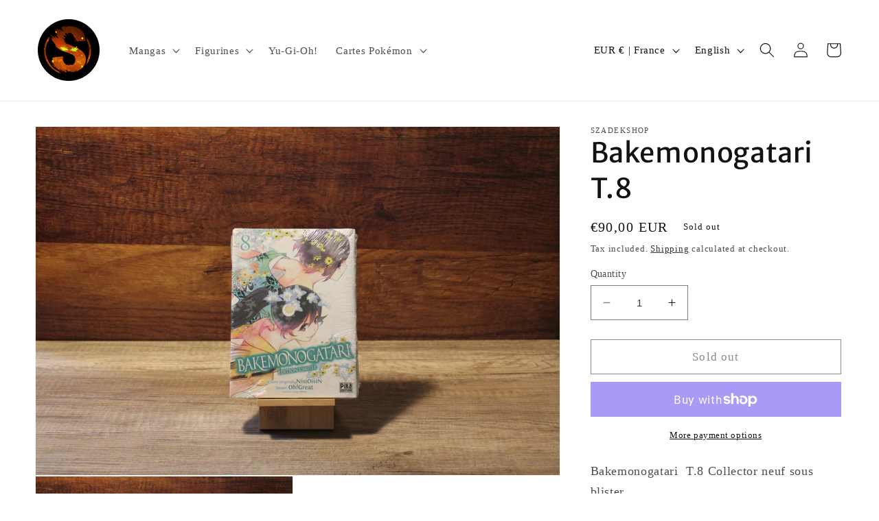

--- FILE ---
content_type: text/html; charset=utf-8
request_url: https://szadekshop.com/en/products/bakemonogatari-t-8
body_size: 24069
content:
<!doctype html>
<html class="no-js" lang="en">
  <head>
    <meta charset="utf-8">
    <meta http-equiv="X-UA-Compatible" content="IE=edge">
    <meta name="viewport" content="width=device-width,initial-scale=1">
    <meta name="theme-color" content="">
    <link rel="canonical" href="https://szadekshop.com/en/products/bakemonogatari-t-8">
    <link rel="preconnect" href="https://cdn.shopify.com" crossorigin><link rel="preconnect" href="https://fonts.shopifycdn.com" crossorigin><title>
      Bakemonogatari T.8
 &ndash; SzadekShop</title>

    
      <meta name="description" content="Bakemonogatari  T.8 Collector neuf sous blister">
    

    

<meta property="og:site_name" content="SzadekShop">
<meta property="og:url" content="https://szadekshop.com/en/products/bakemonogatari-t-8">
<meta property="og:title" content="Bakemonogatari T.8">
<meta property="og:type" content="product">
<meta property="og:description" content="Bakemonogatari  T.8 Collector neuf sous blister"><meta property="og:image" content="http://szadekshop.com/cdn/shop/files/IMG_7399.jpg?v=1683077255">
  <meta property="og:image:secure_url" content="https://szadekshop.com/cdn/shop/files/IMG_7399.jpg?v=1683077255">
  <meta property="og:image:width" content="4272">
  <meta property="og:image:height" content="2848"><meta property="og:price:amount" content="90,00">
  <meta property="og:price:currency" content="EUR"><meta name="twitter:card" content="summary_large_image">
<meta name="twitter:title" content="Bakemonogatari T.8">
<meta name="twitter:description" content="Bakemonogatari  T.8 Collector neuf sous blister">


    <script src="//szadekshop.com/cdn/shop/t/1/assets/constants.js?v=95358004781563950421680486452" defer="defer"></script>
    <script src="//szadekshop.com/cdn/shop/t/1/assets/pubsub.js?v=2921868252632587581680486468" defer="defer"></script>
    <script src="//szadekshop.com/cdn/shop/t/1/assets/global.js?v=127210358271191040921680486457" defer="defer"></script>
    <script>window.performance && window.performance.mark && window.performance.mark('shopify.content_for_header.start');</script><meta name="facebook-domain-verification" content="xgsh3bzvlj82yqo1eh4l8o0z2jhwxo">
<meta name="google-site-verification" content="oCqU5Qxc8r-p0uv-9S_PaidfyP5bktwBJ3F0hOB8E3s">
<meta id="shopify-digital-wallet" name="shopify-digital-wallet" content="/72876261710/digital_wallets/dialog">
<meta name="shopify-checkout-api-token" content="d9c745fddee294f3f27fa2f50a3de03e">
<meta id="in-context-paypal-metadata" data-shop-id="72876261710" data-venmo-supported="false" data-environment="production" data-locale="en_US" data-paypal-v4="true" data-currency="EUR">
<link rel="alternate" hreflang="x-default" href="https://szadekshop.com/products/bakemonogatari-t-8">
<link rel="alternate" hreflang="en" href="https://szadekshop.com/en/products/bakemonogatari-t-8">
<link rel="alternate" hreflang="es" href="https://szadekshop.com/es/products/bakemonogatari-t-8">
<link rel="alternate" hreflang="it" href="https://szadekshop.com/it/products/bakemonogatari-t-8">
<link rel="alternate" hreflang="pt" href="https://szadekshop.com/pt/products/bakemonogatari-t-8">
<link rel="alternate" hreflang="de" href="https://szadekshop.com/de/products/bakemonogatari-t-8">
<link rel="alternate" type="application/json+oembed" href="https://szadekshop.com/en/products/bakemonogatari-t-8.oembed">
<script async="async" src="/checkouts/internal/preloads.js?locale=en-FR"></script>
<link rel="preconnect" href="https://shop.app" crossorigin="anonymous">
<script async="async" src="https://shop.app/checkouts/internal/preloads.js?locale=en-FR&shop_id=72876261710" crossorigin="anonymous"></script>
<script id="apple-pay-shop-capabilities" type="application/json">{"shopId":72876261710,"countryCode":"FR","currencyCode":"EUR","merchantCapabilities":["supports3DS"],"merchantId":"gid:\/\/shopify\/Shop\/72876261710","merchantName":"SzadekShop","requiredBillingContactFields":["postalAddress","email","phone"],"requiredShippingContactFields":["postalAddress","email","phone"],"shippingType":"shipping","supportedNetworks":["visa","masterCard","amex","maestro"],"total":{"type":"pending","label":"SzadekShop","amount":"1.00"},"shopifyPaymentsEnabled":true,"supportsSubscriptions":true}</script>
<script id="shopify-features" type="application/json">{"accessToken":"d9c745fddee294f3f27fa2f50a3de03e","betas":["rich-media-storefront-analytics"],"domain":"szadekshop.com","predictiveSearch":true,"shopId":72876261710,"locale":"en"}</script>
<script>var Shopify = Shopify || {};
Shopify.shop = "szadekshop.myshopify.com";
Shopify.locale = "en";
Shopify.currency = {"active":"EUR","rate":"1.0"};
Shopify.country = "FR";
Shopify.theme = {"name":"Dawn","id":146978308430,"schema_name":"Dawn","schema_version":"9.0.0","theme_store_id":887,"role":"main"};
Shopify.theme.handle = "null";
Shopify.theme.style = {"id":null,"handle":null};
Shopify.cdnHost = "szadekshop.com/cdn";
Shopify.routes = Shopify.routes || {};
Shopify.routes.root = "/en/";</script>
<script type="module">!function(o){(o.Shopify=o.Shopify||{}).modules=!0}(window);</script>
<script>!function(o){function n(){var o=[];function n(){o.push(Array.prototype.slice.apply(arguments))}return n.q=o,n}var t=o.Shopify=o.Shopify||{};t.loadFeatures=n(),t.autoloadFeatures=n()}(window);</script>
<script>
  window.ShopifyPay = window.ShopifyPay || {};
  window.ShopifyPay.apiHost = "shop.app\/pay";
  window.ShopifyPay.redirectState = null;
</script>
<script id="shop-js-analytics" type="application/json">{"pageType":"product"}</script>
<script defer="defer" async type="module" src="//szadekshop.com/cdn/shopifycloud/shop-js/modules/v2/client.init-shop-cart-sync_DtuiiIyl.en.esm.js"></script>
<script defer="defer" async type="module" src="//szadekshop.com/cdn/shopifycloud/shop-js/modules/v2/chunk.common_CUHEfi5Q.esm.js"></script>
<script type="module">
  await import("//szadekshop.com/cdn/shopifycloud/shop-js/modules/v2/client.init-shop-cart-sync_DtuiiIyl.en.esm.js");
await import("//szadekshop.com/cdn/shopifycloud/shop-js/modules/v2/chunk.common_CUHEfi5Q.esm.js");

  window.Shopify.SignInWithShop?.initShopCartSync?.({"fedCMEnabled":true,"windoidEnabled":true});

</script>
<script>
  window.Shopify = window.Shopify || {};
  if (!window.Shopify.featureAssets) window.Shopify.featureAssets = {};
  window.Shopify.featureAssets['shop-js'] = {"shop-cart-sync":["modules/v2/client.shop-cart-sync_DFoTY42P.en.esm.js","modules/v2/chunk.common_CUHEfi5Q.esm.js"],"init-fed-cm":["modules/v2/client.init-fed-cm_D2UNy1i2.en.esm.js","modules/v2/chunk.common_CUHEfi5Q.esm.js"],"init-shop-email-lookup-coordinator":["modules/v2/client.init-shop-email-lookup-coordinator_BQEe2rDt.en.esm.js","modules/v2/chunk.common_CUHEfi5Q.esm.js"],"shop-cash-offers":["modules/v2/client.shop-cash-offers_3CTtReFF.en.esm.js","modules/v2/chunk.common_CUHEfi5Q.esm.js","modules/v2/chunk.modal_BewljZkx.esm.js"],"shop-button":["modules/v2/client.shop-button_C6oxCjDL.en.esm.js","modules/v2/chunk.common_CUHEfi5Q.esm.js"],"init-windoid":["modules/v2/client.init-windoid_5pix8xhK.en.esm.js","modules/v2/chunk.common_CUHEfi5Q.esm.js"],"avatar":["modules/v2/client.avatar_BTnouDA3.en.esm.js"],"init-shop-cart-sync":["modules/v2/client.init-shop-cart-sync_DtuiiIyl.en.esm.js","modules/v2/chunk.common_CUHEfi5Q.esm.js"],"shop-toast-manager":["modules/v2/client.shop-toast-manager_BYv_8cH1.en.esm.js","modules/v2/chunk.common_CUHEfi5Q.esm.js"],"pay-button":["modules/v2/client.pay-button_FnF9EIkY.en.esm.js","modules/v2/chunk.common_CUHEfi5Q.esm.js"],"shop-login-button":["modules/v2/client.shop-login-button_CH1KUpOf.en.esm.js","modules/v2/chunk.common_CUHEfi5Q.esm.js","modules/v2/chunk.modal_BewljZkx.esm.js"],"init-customer-accounts-sign-up":["modules/v2/client.init-customer-accounts-sign-up_aj7QGgYS.en.esm.js","modules/v2/client.shop-login-button_CH1KUpOf.en.esm.js","modules/v2/chunk.common_CUHEfi5Q.esm.js","modules/v2/chunk.modal_BewljZkx.esm.js"],"init-shop-for-new-customer-accounts":["modules/v2/client.init-shop-for-new-customer-accounts_NbnYRf_7.en.esm.js","modules/v2/client.shop-login-button_CH1KUpOf.en.esm.js","modules/v2/chunk.common_CUHEfi5Q.esm.js","modules/v2/chunk.modal_BewljZkx.esm.js"],"init-customer-accounts":["modules/v2/client.init-customer-accounts_ppedhqCH.en.esm.js","modules/v2/client.shop-login-button_CH1KUpOf.en.esm.js","modules/v2/chunk.common_CUHEfi5Q.esm.js","modules/v2/chunk.modal_BewljZkx.esm.js"],"shop-follow-button":["modules/v2/client.shop-follow-button_CMIBBa6u.en.esm.js","modules/v2/chunk.common_CUHEfi5Q.esm.js","modules/v2/chunk.modal_BewljZkx.esm.js"],"lead-capture":["modules/v2/client.lead-capture_But0hIyf.en.esm.js","modules/v2/chunk.common_CUHEfi5Q.esm.js","modules/v2/chunk.modal_BewljZkx.esm.js"],"checkout-modal":["modules/v2/client.checkout-modal_BBxc70dQ.en.esm.js","modules/v2/chunk.common_CUHEfi5Q.esm.js","modules/v2/chunk.modal_BewljZkx.esm.js"],"shop-login":["modules/v2/client.shop-login_hM3Q17Kl.en.esm.js","modules/v2/chunk.common_CUHEfi5Q.esm.js","modules/v2/chunk.modal_BewljZkx.esm.js"],"payment-terms":["modules/v2/client.payment-terms_CAtGlQYS.en.esm.js","modules/v2/chunk.common_CUHEfi5Q.esm.js","modules/v2/chunk.modal_BewljZkx.esm.js"]};
</script>
<script>(function() {
  var isLoaded = false;
  function asyncLoad() {
    if (isLoaded) return;
    isLoaded = true;
    var urls = ["https:\/\/ecommplugins-scripts.trustpilot.com\/v2.1\/js\/header.min.js?settings=eyJrZXkiOiJ2NzFxbVg4UEJmZVZIeGZoIiwicyI6Im5vbmUifQ==\u0026v=2.5\u0026shop=szadekshop.myshopify.com","https:\/\/ecommplugins-trustboxsettings.trustpilot.com\/szadekshop.myshopify.com.js?settings=1716128424233\u0026shop=szadekshop.myshopify.com","https:\/\/widget.trustpilot.com\/bootstrap\/v5\/tp.widget.sync.bootstrap.min.js?shop=szadekshop.myshopify.com"];
    for (var i = 0; i < urls.length; i++) {
      var s = document.createElement('script');
      s.type = 'text/javascript';
      s.async = true;
      s.src = urls[i];
      var x = document.getElementsByTagName('script')[0];
      x.parentNode.insertBefore(s, x);
    }
  };
  if(window.attachEvent) {
    window.attachEvent('onload', asyncLoad);
  } else {
    window.addEventListener('load', asyncLoad, false);
  }
})();</script>
<script id="__st">var __st={"a":72876261710,"offset":3600,"reqid":"cf4ae8a8-6c2a-4c8d-8d3d-fc7aab874941-1766545371","pageurl":"szadekshop.com\/en\/products\/bakemonogatari-t-8","u":"223972b3e554","p":"product","rtyp":"product","rid":8395106746702};</script>
<script>window.ShopifyPaypalV4VisibilityTracking = true;</script>
<script id="captcha-bootstrap">!function(){'use strict';const t='contact',e='account',n='new_comment',o=[[t,t],['blogs',n],['comments',n],[t,'customer']],c=[[e,'customer_login'],[e,'guest_login'],[e,'recover_customer_password'],[e,'create_customer']],r=t=>t.map((([t,e])=>`form[action*='/${t}']:not([data-nocaptcha='true']) input[name='form_type'][value='${e}']`)).join(','),a=t=>()=>t?[...document.querySelectorAll(t)].map((t=>t.form)):[];function s(){const t=[...o],e=r(t);return a(e)}const i='password',u='form_key',d=['recaptcha-v3-token','g-recaptcha-response','h-captcha-response',i],f=()=>{try{return window.sessionStorage}catch{return}},m='__shopify_v',_=t=>t.elements[u];function p(t,e,n=!1){try{const o=window.sessionStorage,c=JSON.parse(o.getItem(e)),{data:r}=function(t){const{data:e,action:n}=t;return t[m]||n?{data:e,action:n}:{data:t,action:n}}(c);for(const[e,n]of Object.entries(r))t.elements[e]&&(t.elements[e].value=n);n&&o.removeItem(e)}catch(o){console.error('form repopulation failed',{error:o})}}const l='form_type',E='cptcha';function T(t){t.dataset[E]=!0}const w=window,h=w.document,L='Shopify',v='ce_forms',y='captcha';let A=!1;((t,e)=>{const n=(g='f06e6c50-85a8-45c8-87d0-21a2b65856fe',I='https://cdn.shopify.com/shopifycloud/storefront-forms-hcaptcha/ce_storefront_forms_captcha_hcaptcha.v1.5.2.iife.js',D={infoText:'Protected by hCaptcha',privacyText:'Privacy',termsText:'Terms'},(t,e,n)=>{const o=w[L][v],c=o.bindForm;if(c)return c(t,g,e,D).then(n);var r;o.q.push([[t,g,e,D],n]),r=I,A||(h.body.append(Object.assign(h.createElement('script'),{id:'captcha-provider',async:!0,src:r})),A=!0)});var g,I,D;w[L]=w[L]||{},w[L][v]=w[L][v]||{},w[L][v].q=[],w[L][y]=w[L][y]||{},w[L][y].protect=function(t,e){n(t,void 0,e),T(t)},Object.freeze(w[L][y]),function(t,e,n,w,h,L){const[v,y,A,g]=function(t,e,n){const i=e?o:[],u=t?c:[],d=[...i,...u],f=r(d),m=r(i),_=r(d.filter((([t,e])=>n.includes(e))));return[a(f),a(m),a(_),s()]}(w,h,L),I=t=>{const e=t.target;return e instanceof HTMLFormElement?e:e&&e.form},D=t=>v().includes(t);t.addEventListener('submit',(t=>{const e=I(t);if(!e)return;const n=D(e)&&!e.dataset.hcaptchaBound&&!e.dataset.recaptchaBound,o=_(e),c=g().includes(e)&&(!o||!o.value);(n||c)&&t.preventDefault(),c&&!n&&(function(t){try{if(!f())return;!function(t){const e=f();if(!e)return;const n=_(t);if(!n)return;const o=n.value;o&&e.removeItem(o)}(t);const e=Array.from(Array(32),(()=>Math.random().toString(36)[2])).join('');!function(t,e){_(t)||t.append(Object.assign(document.createElement('input'),{type:'hidden',name:u})),t.elements[u].value=e}(t,e),function(t,e){const n=f();if(!n)return;const o=[...t.querySelectorAll(`input[type='${i}']`)].map((({name:t})=>t)),c=[...d,...o],r={};for(const[a,s]of new FormData(t).entries())c.includes(a)||(r[a]=s);n.setItem(e,JSON.stringify({[m]:1,action:t.action,data:r}))}(t,e)}catch(e){console.error('failed to persist form',e)}}(e),e.submit())}));const S=(t,e)=>{t&&!t.dataset[E]&&(n(t,e.some((e=>e===t))),T(t))};for(const o of['focusin','change'])t.addEventListener(o,(t=>{const e=I(t);D(e)&&S(e,y())}));const B=e.get('form_key'),M=e.get(l),P=B&&M;t.addEventListener('DOMContentLoaded',(()=>{const t=y();if(P)for(const e of t)e.elements[l].value===M&&p(e,B);[...new Set([...A(),...v().filter((t=>'true'===t.dataset.shopifyCaptcha))])].forEach((e=>S(e,t)))}))}(h,new URLSearchParams(w.location.search),n,t,e,['guest_login'])})(!0,!0)}();</script>
<script integrity="sha256-4kQ18oKyAcykRKYeNunJcIwy7WH5gtpwJnB7kiuLZ1E=" data-source-attribution="shopify.loadfeatures" defer="defer" src="//szadekshop.com/cdn/shopifycloud/storefront/assets/storefront/load_feature-a0a9edcb.js" crossorigin="anonymous"></script>
<script crossorigin="anonymous" defer="defer" src="//szadekshop.com/cdn/shopifycloud/storefront/assets/shopify_pay/storefront-65b4c6d7.js?v=20250812"></script>
<script data-source-attribution="shopify.dynamic_checkout.dynamic.init">var Shopify=Shopify||{};Shopify.PaymentButton=Shopify.PaymentButton||{isStorefrontPortableWallets:!0,init:function(){window.Shopify.PaymentButton.init=function(){};var t=document.createElement("script");t.src="https://szadekshop.com/cdn/shopifycloud/portable-wallets/latest/portable-wallets.en.js",t.type="module",document.head.appendChild(t)}};
</script>
<script data-source-attribution="shopify.dynamic_checkout.buyer_consent">
  function portableWalletsHideBuyerConsent(e){var t=document.getElementById("shopify-buyer-consent"),n=document.getElementById("shopify-subscription-policy-button");t&&n&&(t.classList.add("hidden"),t.setAttribute("aria-hidden","true"),n.removeEventListener("click",e))}function portableWalletsShowBuyerConsent(e){var t=document.getElementById("shopify-buyer-consent"),n=document.getElementById("shopify-subscription-policy-button");t&&n&&(t.classList.remove("hidden"),t.removeAttribute("aria-hidden"),n.addEventListener("click",e))}window.Shopify?.PaymentButton&&(window.Shopify.PaymentButton.hideBuyerConsent=portableWalletsHideBuyerConsent,window.Shopify.PaymentButton.showBuyerConsent=portableWalletsShowBuyerConsent);
</script>
<script>
  function portableWalletsCleanup(e){e&&e.src&&console.error("Failed to load portable wallets script "+e.src);var t=document.querySelectorAll("shopify-accelerated-checkout .shopify-payment-button__skeleton, shopify-accelerated-checkout-cart .wallet-cart-button__skeleton"),e=document.getElementById("shopify-buyer-consent");for(let e=0;e<t.length;e++)t[e].remove();e&&e.remove()}function portableWalletsNotLoadedAsModule(e){e instanceof ErrorEvent&&"string"==typeof e.message&&e.message.includes("import.meta")&&"string"==typeof e.filename&&e.filename.includes("portable-wallets")&&(window.removeEventListener("error",portableWalletsNotLoadedAsModule),window.Shopify.PaymentButton.failedToLoad=e,"loading"===document.readyState?document.addEventListener("DOMContentLoaded",window.Shopify.PaymentButton.init):window.Shopify.PaymentButton.init())}window.addEventListener("error",portableWalletsNotLoadedAsModule);
</script>

<script type="module" src="https://szadekshop.com/cdn/shopifycloud/portable-wallets/latest/portable-wallets.en.js" onError="portableWalletsCleanup(this)" crossorigin="anonymous"></script>
<script nomodule>
  document.addEventListener("DOMContentLoaded", portableWalletsCleanup);
</script>

<link id="shopify-accelerated-checkout-styles" rel="stylesheet" media="screen" href="https://szadekshop.com/cdn/shopifycloud/portable-wallets/latest/accelerated-checkout-backwards-compat.css" crossorigin="anonymous">
<style id="shopify-accelerated-checkout-cart">
        #shopify-buyer-consent {
  margin-top: 1em;
  display: inline-block;
  width: 100%;
}

#shopify-buyer-consent.hidden {
  display: none;
}

#shopify-subscription-policy-button {
  background: none;
  border: none;
  padding: 0;
  text-decoration: underline;
  font-size: inherit;
  cursor: pointer;
}

#shopify-subscription-policy-button::before {
  box-shadow: none;
}

      </style>
<script id="sections-script" data-sections="header" defer="defer" src="//szadekshop.com/cdn/shop/t/1/compiled_assets/scripts.js?135"></script>
<script>window.performance && window.performance.mark && window.performance.mark('shopify.content_for_header.end');</script>


    <style data-shopify>
      
      
      
      
      @font-face {
  font-family: "Merriweather Sans";
  font-weight: 400;
  font-style: normal;
  font-display: swap;
  src: url("//szadekshop.com/cdn/fonts/merriweather_sans/merriweathersans_n4.e8e76a1153621bf13c455f7c4cac15f9e7a555b4.woff2") format("woff2"),
       url("//szadekshop.com/cdn/fonts/merriweather_sans/merriweathersans_n4.0832d7fb8eff5d83b883571b5fd79bbe1a28a988.woff") format("woff");
}


      :root {
        --font-body-family: "New York", Iowan Old Style, Apple Garamond, Baskerville, Times New Roman, Droid Serif, Times, Source Serif Pro, serif, Apple Color Emoji, Segoe UI Emoji, Segoe UI Symbol;
        --font-body-style: normal;
        --font-body-weight: 400;
        --font-body-weight-bold: 700;

        --font-heading-family: "Merriweather Sans", sans-serif;
        --font-heading-style: normal;
        --font-heading-weight: 400;

        --font-body-scale: 1.1;
        --font-heading-scale: 0.9090909090909091;

        --color-base-text: 18, 18, 18;
        --color-shadow: 18, 18, 18;
        --color-base-background-1: 255, 255, 255;
        --color-base-background-2: 255, 255, 255;
        --color-base-solid-button-labels: 255, 255, 255;
        --color-base-outline-button-labels: 18, 18, 18;
        --color-base-accent-1: 18, 18, 18;
        --color-base-accent-2: 51, 79, 180;
        --payment-terms-background-color: #ffffff;

        --gradient-base-background-1: #ffffff;
        --gradient-base-background-2: #ffffff;
        --gradient-base-accent-1: #121212;
        --gradient-base-accent-2: #334fb4;

        --media-padding: px;
        --media-border-opacity: 0.05;
        --media-border-width: 1px;
        --media-radius: 0px;
        --media-shadow-opacity: 0.0;
        --media-shadow-horizontal-offset: 0px;
        --media-shadow-vertical-offset: 4px;
        --media-shadow-blur-radius: 5px;
        --media-shadow-visible: 0;

        --page-width: 120rem;
        --page-width-margin: 0rem;

        --product-card-image-padding: 0.2rem;
        --product-card-corner-radius: 2.0rem;
        --product-card-text-alignment: center;
        --product-card-border-width: 0.1rem;
        --product-card-border-opacity: 1.0;
        --product-card-shadow-opacity: 0.0;
        --product-card-shadow-visible: 0;
        --product-card-shadow-horizontal-offset: 0.4rem;
        --product-card-shadow-vertical-offset: 0.4rem;
        --product-card-shadow-blur-radius: 0.5rem;

        --collection-card-image-padding: 0.0rem;
        --collection-card-corner-radius: 0.0rem;
        --collection-card-text-alignment: left;
        --collection-card-border-width: 0.0rem;
        --collection-card-border-opacity: 0.1;
        --collection-card-shadow-opacity: 0.0;
        --collection-card-shadow-visible: 0;
        --collection-card-shadow-horizontal-offset: 0.0rem;
        --collection-card-shadow-vertical-offset: 0.4rem;
        --collection-card-shadow-blur-radius: 0.5rem;

        --blog-card-image-padding: 0.0rem;
        --blog-card-corner-radius: 0.0rem;
        --blog-card-text-alignment: left;
        --blog-card-border-width: 0.0rem;
        --blog-card-border-opacity: 0.1;
        --blog-card-shadow-opacity: 0.0;
        --blog-card-shadow-visible: 0;
        --blog-card-shadow-horizontal-offset: 0.0rem;
        --blog-card-shadow-vertical-offset: 0.4rem;
        --blog-card-shadow-blur-radius: 0.5rem;

        --badge-corner-radius: 4.0rem;

        --popup-border-width: 1px;
        --popup-border-opacity: 0.1;
        --popup-corner-radius: 0px;
        --popup-shadow-opacity: 0.0;
        --popup-shadow-horizontal-offset: 0px;
        --popup-shadow-vertical-offset: 4px;
        --popup-shadow-blur-radius: 5px;

        --drawer-border-width: 1px;
        --drawer-border-opacity: 0.1;
        --drawer-shadow-opacity: 0.0;
        --drawer-shadow-horizontal-offset: 0px;
        --drawer-shadow-vertical-offset: 4px;
        --drawer-shadow-blur-radius: 5px;

        --spacing-sections-desktop: 0px;
        --spacing-sections-mobile: 0px;

        --grid-desktop-vertical-spacing: 8px;
        --grid-desktop-horizontal-spacing: 8px;
        --grid-mobile-vertical-spacing: 4px;
        --grid-mobile-horizontal-spacing: 4px;

        --text-boxes-border-opacity: 0.1;
        --text-boxes-border-width: 0px;
        --text-boxes-radius: 0px;
        --text-boxes-shadow-opacity: 0.0;
        --text-boxes-shadow-visible: 0;
        --text-boxes-shadow-horizontal-offset: 0px;
        --text-boxes-shadow-vertical-offset: 4px;
        --text-boxes-shadow-blur-radius: 5px;

        --buttons-radius: 0px;
        --buttons-radius-outset: 0px;
        --buttons-border-width: 1px;
        --buttons-border-opacity: 1.0;
        --buttons-shadow-opacity: 0.0;
        --buttons-shadow-visible: 0;
        --buttons-shadow-horizontal-offset: 0px;
        --buttons-shadow-vertical-offset: 4px;
        --buttons-shadow-blur-radius: 5px;
        --buttons-border-offset: 0px;

        --inputs-radius: 0px;
        --inputs-border-width: 1px;
        --inputs-border-opacity: 0.55;
        --inputs-shadow-opacity: 0.0;
        --inputs-shadow-horizontal-offset: 0px;
        --inputs-margin-offset: 0px;
        --inputs-shadow-vertical-offset: 4px;
        --inputs-shadow-blur-radius: 5px;
        --inputs-radius-outset: 0px;

        --variant-pills-radius: 40px;
        --variant-pills-border-width: 1px;
        --variant-pills-border-opacity: 0.55;
        --variant-pills-shadow-opacity: 0.0;
        --variant-pills-shadow-horizontal-offset: 0px;
        --variant-pills-shadow-vertical-offset: 4px;
        --variant-pills-shadow-blur-radius: 5px;
      }

      *,
      *::before,
      *::after {
        box-sizing: inherit;
      }

      html {
        box-sizing: border-box;
        font-size: calc(var(--font-body-scale) * 62.5%);
        height: 100%;
      }

      body {
        display: grid;
        grid-template-rows: auto auto 1fr auto;
        grid-template-columns: 100%;
        min-height: 100%;
        margin: 0;
        font-size: 1.5rem;
        letter-spacing: 0.06rem;
        line-height: calc(1 + 0.8 / var(--font-body-scale));
        font-family: var(--font-body-family);
        font-style: var(--font-body-style);
        font-weight: var(--font-body-weight);
      }

      @media screen and (min-width: 750px) {
        body {
          font-size: 1.6rem;
        }
      }
    </style>

    <link href="//szadekshop.com/cdn/shop/t/1/assets/base.css?v=140624990073879848751680486417" rel="stylesheet" type="text/css" media="all" />
<link rel="preload" as="font" href="//szadekshop.com/cdn/fonts/merriweather_sans/merriweathersans_n4.e8e76a1153621bf13c455f7c4cac15f9e7a555b4.woff2" type="font/woff2" crossorigin><link rel="stylesheet" href="//szadekshop.com/cdn/shop/t/1/assets/component-predictive-search.css?v=85913294783299393391680486444" media="print" onload="this.media='all'"><script>document.documentElement.className = document.documentElement.className.replace('no-js', 'js');
    if (Shopify.designMode) {
      document.documentElement.classList.add('shopify-design-mode');
    }
    </script>
  <link href="https://monorail-edge.shopifysvc.com" rel="dns-prefetch">
<script>(function(){if ("sendBeacon" in navigator && "performance" in window) {try {var session_token_from_headers = performance.getEntriesByType('navigation')[0].serverTiming.find(x => x.name == '_s').description;} catch {var session_token_from_headers = undefined;}var session_cookie_matches = document.cookie.match(/_shopify_s=([^;]*)/);var session_token_from_cookie = session_cookie_matches && session_cookie_matches.length === 2 ? session_cookie_matches[1] : "";var session_token = session_token_from_headers || session_token_from_cookie || "";function handle_abandonment_event(e) {var entries = performance.getEntries().filter(function(entry) {return /monorail-edge.shopifysvc.com/.test(entry.name);});if (!window.abandonment_tracked && entries.length === 0) {window.abandonment_tracked = true;var currentMs = Date.now();var navigation_start = performance.timing.navigationStart;var payload = {shop_id: 72876261710,url: window.location.href,navigation_start,duration: currentMs - navigation_start,session_token,page_type: "product"};window.navigator.sendBeacon("https://monorail-edge.shopifysvc.com/v1/produce", JSON.stringify({schema_id: "online_store_buyer_site_abandonment/1.1",payload: payload,metadata: {event_created_at_ms: currentMs,event_sent_at_ms: currentMs}}));}}window.addEventListener('pagehide', handle_abandonment_event);}}());</script>
<script id="web-pixels-manager-setup">(function e(e,d,r,n,o){if(void 0===o&&(o={}),!Boolean(null===(a=null===(i=window.Shopify)||void 0===i?void 0:i.analytics)||void 0===a?void 0:a.replayQueue)){var i,a;window.Shopify=window.Shopify||{};var t=window.Shopify;t.analytics=t.analytics||{};var s=t.analytics;s.replayQueue=[],s.publish=function(e,d,r){return s.replayQueue.push([e,d,r]),!0};try{self.performance.mark("wpm:start")}catch(e){}var l=function(){var e={modern:/Edge?\/(1{2}[4-9]|1[2-9]\d|[2-9]\d{2}|\d{4,})\.\d+(\.\d+|)|Firefox\/(1{2}[4-9]|1[2-9]\d|[2-9]\d{2}|\d{4,})\.\d+(\.\d+|)|Chrom(ium|e)\/(9{2}|\d{3,})\.\d+(\.\d+|)|(Maci|X1{2}).+ Version\/(15\.\d+|(1[6-9]|[2-9]\d|\d{3,})\.\d+)([,.]\d+|)( \(\w+\)|)( Mobile\/\w+|) Safari\/|Chrome.+OPR\/(9{2}|\d{3,})\.\d+\.\d+|(CPU[ +]OS|iPhone[ +]OS|CPU[ +]iPhone|CPU IPhone OS|CPU iPad OS)[ +]+(15[._]\d+|(1[6-9]|[2-9]\d|\d{3,})[._]\d+)([._]\d+|)|Android:?[ /-](13[3-9]|1[4-9]\d|[2-9]\d{2}|\d{4,})(\.\d+|)(\.\d+|)|Android.+Firefox\/(13[5-9]|1[4-9]\d|[2-9]\d{2}|\d{4,})\.\d+(\.\d+|)|Android.+Chrom(ium|e)\/(13[3-9]|1[4-9]\d|[2-9]\d{2}|\d{4,})\.\d+(\.\d+|)|SamsungBrowser\/([2-9]\d|\d{3,})\.\d+/,legacy:/Edge?\/(1[6-9]|[2-9]\d|\d{3,})\.\d+(\.\d+|)|Firefox\/(5[4-9]|[6-9]\d|\d{3,})\.\d+(\.\d+|)|Chrom(ium|e)\/(5[1-9]|[6-9]\d|\d{3,})\.\d+(\.\d+|)([\d.]+$|.*Safari\/(?![\d.]+ Edge\/[\d.]+$))|(Maci|X1{2}).+ Version\/(10\.\d+|(1[1-9]|[2-9]\d|\d{3,})\.\d+)([,.]\d+|)( \(\w+\)|)( Mobile\/\w+|) Safari\/|Chrome.+OPR\/(3[89]|[4-9]\d|\d{3,})\.\d+\.\d+|(CPU[ +]OS|iPhone[ +]OS|CPU[ +]iPhone|CPU IPhone OS|CPU iPad OS)[ +]+(10[._]\d+|(1[1-9]|[2-9]\d|\d{3,})[._]\d+)([._]\d+|)|Android:?[ /-](13[3-9]|1[4-9]\d|[2-9]\d{2}|\d{4,})(\.\d+|)(\.\d+|)|Mobile Safari.+OPR\/([89]\d|\d{3,})\.\d+\.\d+|Android.+Firefox\/(13[5-9]|1[4-9]\d|[2-9]\d{2}|\d{4,})\.\d+(\.\d+|)|Android.+Chrom(ium|e)\/(13[3-9]|1[4-9]\d|[2-9]\d{2}|\d{4,})\.\d+(\.\d+|)|Android.+(UC? ?Browser|UCWEB|U3)[ /]?(15\.([5-9]|\d{2,})|(1[6-9]|[2-9]\d|\d{3,})\.\d+)\.\d+|SamsungBrowser\/(5\.\d+|([6-9]|\d{2,})\.\d+)|Android.+MQ{2}Browser\/(14(\.(9|\d{2,})|)|(1[5-9]|[2-9]\d|\d{3,})(\.\d+|))(\.\d+|)|K[Aa][Ii]OS\/(3\.\d+|([4-9]|\d{2,})\.\d+)(\.\d+|)/},d=e.modern,r=e.legacy,n=navigator.userAgent;return n.match(d)?"modern":n.match(r)?"legacy":"unknown"}(),u="modern"===l?"modern":"legacy",c=(null!=n?n:{modern:"",legacy:""})[u],f=function(e){return[e.baseUrl,"/wpm","/b",e.hashVersion,"modern"===e.buildTarget?"m":"l",".js"].join("")}({baseUrl:d,hashVersion:r,buildTarget:u}),m=function(e){var d=e.version,r=e.bundleTarget,n=e.surface,o=e.pageUrl,i=e.monorailEndpoint;return{emit:function(e){var a=e.status,t=e.errorMsg,s=(new Date).getTime(),l=JSON.stringify({metadata:{event_sent_at_ms:s},events:[{schema_id:"web_pixels_manager_load/3.1",payload:{version:d,bundle_target:r,page_url:o,status:a,surface:n,error_msg:t},metadata:{event_created_at_ms:s}}]});if(!i)return console&&console.warn&&console.warn("[Web Pixels Manager] No Monorail endpoint provided, skipping logging."),!1;try{return self.navigator.sendBeacon.bind(self.navigator)(i,l)}catch(e){}var u=new XMLHttpRequest;try{return u.open("POST",i,!0),u.setRequestHeader("Content-Type","text/plain"),u.send(l),!0}catch(e){return console&&console.warn&&console.warn("[Web Pixels Manager] Got an unhandled error while logging to Monorail."),!1}}}}({version:r,bundleTarget:l,surface:e.surface,pageUrl:self.location.href,monorailEndpoint:e.monorailEndpoint});try{o.browserTarget=l,function(e){var d=e.src,r=e.async,n=void 0===r||r,o=e.onload,i=e.onerror,a=e.sri,t=e.scriptDataAttributes,s=void 0===t?{}:t,l=document.createElement("script"),u=document.querySelector("head"),c=document.querySelector("body");if(l.async=n,l.src=d,a&&(l.integrity=a,l.crossOrigin="anonymous"),s)for(var f in s)if(Object.prototype.hasOwnProperty.call(s,f))try{l.dataset[f]=s[f]}catch(e){}if(o&&l.addEventListener("load",o),i&&l.addEventListener("error",i),u)u.appendChild(l);else{if(!c)throw new Error("Did not find a head or body element to append the script");c.appendChild(l)}}({src:f,async:!0,onload:function(){if(!function(){var e,d;return Boolean(null===(d=null===(e=window.Shopify)||void 0===e?void 0:e.analytics)||void 0===d?void 0:d.initialized)}()){var d=window.webPixelsManager.init(e)||void 0;if(d){var r=window.Shopify.analytics;r.replayQueue.forEach((function(e){var r=e[0],n=e[1],o=e[2];d.publishCustomEvent(r,n,o)})),r.replayQueue=[],r.publish=d.publishCustomEvent,r.visitor=d.visitor,r.initialized=!0}}},onerror:function(){return m.emit({status:"failed",errorMsg:"".concat(f," has failed to load")})},sri:function(e){var d=/^sha384-[A-Za-z0-9+/=]+$/;return"string"==typeof e&&d.test(e)}(c)?c:"",scriptDataAttributes:o}),m.emit({status:"loading"})}catch(e){m.emit({status:"failed",errorMsg:(null==e?void 0:e.message)||"Unknown error"})}}})({shopId: 72876261710,storefrontBaseUrl: "https://szadekshop.com",extensionsBaseUrl: "https://extensions.shopifycdn.com/cdn/shopifycloud/web-pixels-manager",monorailEndpoint: "https://monorail-edge.shopifysvc.com/unstable/produce_batch",surface: "storefront-renderer",enabledBetaFlags: ["2dca8a86","a0d5f9d2"],webPixelsConfigList: [{"id":"1133707598","configuration":"{\"config\":\"{\\\"pixel_id\\\":\\\"GT-5TJHMMD\\\",\\\"target_country\\\":\\\"FR\\\",\\\"gtag_events\\\":[{\\\"type\\\":\\\"purchase\\\",\\\"action_label\\\":\\\"MC-GKF7D1Y2G3\\\"},{\\\"type\\\":\\\"page_view\\\",\\\"action_label\\\":\\\"MC-GKF7D1Y2G3\\\"},{\\\"type\\\":\\\"view_item\\\",\\\"action_label\\\":\\\"MC-GKF7D1Y2G3\\\"}],\\\"enable_monitoring_mode\\\":false}\"}","eventPayloadVersion":"v1","runtimeContext":"OPEN","scriptVersion":"b2a88bafab3e21179ed38636efcd8a93","type":"APP","apiClientId":1780363,"privacyPurposes":[],"dataSharingAdjustments":{"protectedCustomerApprovalScopes":["read_customer_address","read_customer_email","read_customer_name","read_customer_personal_data","read_customer_phone"]}},{"id":"455803214","configuration":"{\"pixel_id\":\"1409488453173402\",\"pixel_type\":\"facebook_pixel\",\"metaapp_system_user_token\":\"-\"}","eventPayloadVersion":"v1","runtimeContext":"OPEN","scriptVersion":"ca16bc87fe92b6042fbaa3acc2fbdaa6","type":"APP","apiClientId":2329312,"privacyPurposes":["ANALYTICS","MARKETING","SALE_OF_DATA"],"dataSharingAdjustments":{"protectedCustomerApprovalScopes":["read_customer_address","read_customer_email","read_customer_name","read_customer_personal_data","read_customer_phone"]}},{"id":"shopify-app-pixel","configuration":"{}","eventPayloadVersion":"v1","runtimeContext":"STRICT","scriptVersion":"0450","apiClientId":"shopify-pixel","type":"APP","privacyPurposes":["ANALYTICS","MARKETING"]},{"id":"shopify-custom-pixel","eventPayloadVersion":"v1","runtimeContext":"LAX","scriptVersion":"0450","apiClientId":"shopify-pixel","type":"CUSTOM","privacyPurposes":["ANALYTICS","MARKETING"]}],isMerchantRequest: false,initData: {"shop":{"name":"SzadekShop","paymentSettings":{"currencyCode":"EUR"},"myshopifyDomain":"szadekshop.myshopify.com","countryCode":"FR","storefrontUrl":"https:\/\/szadekshop.com\/en"},"customer":null,"cart":null,"checkout":null,"productVariants":[{"price":{"amount":90.0,"currencyCode":"EUR"},"product":{"title":"Bakemonogatari  T.8","vendor":"SzadekShop","id":"8395106746702","untranslatedTitle":"Bakemonogatari  T.8","url":"\/en\/products\/bakemonogatari-t-8","type":"Livre de collection"},"id":"46695715176782","image":{"src":"\/\/szadekshop.com\/cdn\/shop\/files\/IMG_7399.jpg?v=1683077255"},"sku":"","title":"Default Title","untranslatedTitle":"Default Title"}],"purchasingCompany":null},},"https://szadekshop.com/cdn","da62cc92w68dfea28pcf9825a4m392e00d0",{"modern":"","legacy":""},{"shopId":"72876261710","storefrontBaseUrl":"https:\/\/szadekshop.com","extensionBaseUrl":"https:\/\/extensions.shopifycdn.com\/cdn\/shopifycloud\/web-pixels-manager","surface":"storefront-renderer","enabledBetaFlags":"[\"2dca8a86\", \"a0d5f9d2\"]","isMerchantRequest":"false","hashVersion":"da62cc92w68dfea28pcf9825a4m392e00d0","publish":"custom","events":"[[\"page_viewed\",{}],[\"product_viewed\",{\"productVariant\":{\"price\":{\"amount\":90.0,\"currencyCode\":\"EUR\"},\"product\":{\"title\":\"Bakemonogatari  T.8\",\"vendor\":\"SzadekShop\",\"id\":\"8395106746702\",\"untranslatedTitle\":\"Bakemonogatari  T.8\",\"url\":\"\/en\/products\/bakemonogatari-t-8\",\"type\":\"Livre de collection\"},\"id\":\"46695715176782\",\"image\":{\"src\":\"\/\/szadekshop.com\/cdn\/shop\/files\/IMG_7399.jpg?v=1683077255\"},\"sku\":\"\",\"title\":\"Default Title\",\"untranslatedTitle\":\"Default Title\"}}]]"});</script><script>
  window.ShopifyAnalytics = window.ShopifyAnalytics || {};
  window.ShopifyAnalytics.meta = window.ShopifyAnalytics.meta || {};
  window.ShopifyAnalytics.meta.currency = 'EUR';
  var meta = {"product":{"id":8395106746702,"gid":"gid:\/\/shopify\/Product\/8395106746702","vendor":"SzadekShop","type":"Livre de collection","handle":"bakemonogatari-t-8","variants":[{"id":46695715176782,"price":9000,"name":"Bakemonogatari  T.8","public_title":null,"sku":""}],"remote":false},"page":{"pageType":"product","resourceType":"product","resourceId":8395106746702,"requestId":"cf4ae8a8-6c2a-4c8d-8d3d-fc7aab874941-1766545371"}};
  for (var attr in meta) {
    window.ShopifyAnalytics.meta[attr] = meta[attr];
  }
</script>
<script class="analytics">
  (function () {
    var customDocumentWrite = function(content) {
      var jquery = null;

      if (window.jQuery) {
        jquery = window.jQuery;
      } else if (window.Checkout && window.Checkout.$) {
        jquery = window.Checkout.$;
      }

      if (jquery) {
        jquery('body').append(content);
      }
    };

    var hasLoggedConversion = function(token) {
      if (token) {
        return document.cookie.indexOf('loggedConversion=' + token) !== -1;
      }
      return false;
    }

    var setCookieIfConversion = function(token) {
      if (token) {
        var twoMonthsFromNow = new Date(Date.now());
        twoMonthsFromNow.setMonth(twoMonthsFromNow.getMonth() + 2);

        document.cookie = 'loggedConversion=' + token + '; expires=' + twoMonthsFromNow;
      }
    }

    var trekkie = window.ShopifyAnalytics.lib = window.trekkie = window.trekkie || [];
    if (trekkie.integrations) {
      return;
    }
    trekkie.methods = [
      'identify',
      'page',
      'ready',
      'track',
      'trackForm',
      'trackLink'
    ];
    trekkie.factory = function(method) {
      return function() {
        var args = Array.prototype.slice.call(arguments);
        args.unshift(method);
        trekkie.push(args);
        return trekkie;
      };
    };
    for (var i = 0; i < trekkie.methods.length; i++) {
      var key = trekkie.methods[i];
      trekkie[key] = trekkie.factory(key);
    }
    trekkie.load = function(config) {
      trekkie.config = config || {};
      trekkie.config.initialDocumentCookie = document.cookie;
      var first = document.getElementsByTagName('script')[0];
      var script = document.createElement('script');
      script.type = 'text/javascript';
      script.onerror = function(e) {
        var scriptFallback = document.createElement('script');
        scriptFallback.type = 'text/javascript';
        scriptFallback.onerror = function(error) {
                var Monorail = {
      produce: function produce(monorailDomain, schemaId, payload) {
        var currentMs = new Date().getTime();
        var event = {
          schema_id: schemaId,
          payload: payload,
          metadata: {
            event_created_at_ms: currentMs,
            event_sent_at_ms: currentMs
          }
        };
        return Monorail.sendRequest("https://" + monorailDomain + "/v1/produce", JSON.stringify(event));
      },
      sendRequest: function sendRequest(endpointUrl, payload) {
        // Try the sendBeacon API
        if (window && window.navigator && typeof window.navigator.sendBeacon === 'function' && typeof window.Blob === 'function' && !Monorail.isIos12()) {
          var blobData = new window.Blob([payload], {
            type: 'text/plain'
          });

          if (window.navigator.sendBeacon(endpointUrl, blobData)) {
            return true;
          } // sendBeacon was not successful

        } // XHR beacon

        var xhr = new XMLHttpRequest();

        try {
          xhr.open('POST', endpointUrl);
          xhr.setRequestHeader('Content-Type', 'text/plain');
          xhr.send(payload);
        } catch (e) {
          console.log(e);
        }

        return false;
      },
      isIos12: function isIos12() {
        return window.navigator.userAgent.lastIndexOf('iPhone; CPU iPhone OS 12_') !== -1 || window.navigator.userAgent.lastIndexOf('iPad; CPU OS 12_') !== -1;
      }
    };
    Monorail.produce('monorail-edge.shopifysvc.com',
      'trekkie_storefront_load_errors/1.1',
      {shop_id: 72876261710,
      theme_id: 146978308430,
      app_name: "storefront",
      context_url: window.location.href,
      source_url: "//szadekshop.com/cdn/s/trekkie.storefront.8f32c7f0b513e73f3235c26245676203e1209161.min.js"});

        };
        scriptFallback.async = true;
        scriptFallback.src = '//szadekshop.com/cdn/s/trekkie.storefront.8f32c7f0b513e73f3235c26245676203e1209161.min.js';
        first.parentNode.insertBefore(scriptFallback, first);
      };
      script.async = true;
      script.src = '//szadekshop.com/cdn/s/trekkie.storefront.8f32c7f0b513e73f3235c26245676203e1209161.min.js';
      first.parentNode.insertBefore(script, first);
    };
    trekkie.load(
      {"Trekkie":{"appName":"storefront","development":false,"defaultAttributes":{"shopId":72876261710,"isMerchantRequest":null,"themeId":146978308430,"themeCityHash":"2873203246375361020","contentLanguage":"en","currency":"EUR","eventMetadataId":"cef7ea2d-dbd5-426e-a858-a430704894d7"},"isServerSideCookieWritingEnabled":true,"monorailRegion":"shop_domain","enabledBetaFlags":["65f19447"]},"Session Attribution":{},"S2S":{"facebookCapiEnabled":false,"source":"trekkie-storefront-renderer","apiClientId":580111}}
    );

    var loaded = false;
    trekkie.ready(function() {
      if (loaded) return;
      loaded = true;

      window.ShopifyAnalytics.lib = window.trekkie;

      var originalDocumentWrite = document.write;
      document.write = customDocumentWrite;
      try { window.ShopifyAnalytics.merchantGoogleAnalytics.call(this); } catch(error) {};
      document.write = originalDocumentWrite;

      window.ShopifyAnalytics.lib.page(null,{"pageType":"product","resourceType":"product","resourceId":8395106746702,"requestId":"cf4ae8a8-6c2a-4c8d-8d3d-fc7aab874941-1766545371","shopifyEmitted":true});

      var match = window.location.pathname.match(/checkouts\/(.+)\/(thank_you|post_purchase)/)
      var token = match? match[1]: undefined;
      if (!hasLoggedConversion(token)) {
        setCookieIfConversion(token);
        window.ShopifyAnalytics.lib.track("Viewed Product",{"currency":"EUR","variantId":46695715176782,"productId":8395106746702,"productGid":"gid:\/\/shopify\/Product\/8395106746702","name":"Bakemonogatari  T.8","price":"90.00","sku":"","brand":"SzadekShop","variant":null,"category":"Livre de collection","nonInteraction":true,"remote":false},undefined,undefined,{"shopifyEmitted":true});
      window.ShopifyAnalytics.lib.track("monorail:\/\/trekkie_storefront_viewed_product\/1.1",{"currency":"EUR","variantId":46695715176782,"productId":8395106746702,"productGid":"gid:\/\/shopify\/Product\/8395106746702","name":"Bakemonogatari  T.8","price":"90.00","sku":"","brand":"SzadekShop","variant":null,"category":"Livre de collection","nonInteraction":true,"remote":false,"referer":"https:\/\/szadekshop.com\/en\/products\/bakemonogatari-t-8"});
      }
    });


        var eventsListenerScript = document.createElement('script');
        eventsListenerScript.async = true;
        eventsListenerScript.src = "//szadekshop.com/cdn/shopifycloud/storefront/assets/shop_events_listener-3da45d37.js";
        document.getElementsByTagName('head')[0].appendChild(eventsListenerScript);

})();</script>
<script
  defer
  src="https://szadekshop.com/cdn/shopifycloud/perf-kit/shopify-perf-kit-2.1.2.min.js"
  data-application="storefront-renderer"
  data-shop-id="72876261710"
  data-render-region="gcp-us-east1"
  data-page-type="product"
  data-theme-instance-id="146978308430"
  data-theme-name="Dawn"
  data-theme-version="9.0.0"
  data-monorail-region="shop_domain"
  data-resource-timing-sampling-rate="10"
  data-shs="true"
  data-shs-beacon="true"
  data-shs-export-with-fetch="true"
  data-shs-logs-sample-rate="1"
  data-shs-beacon-endpoint="https://szadekshop.com/api/collect"
></script>
</head>

  <body class="gradient">
    <a class="skip-to-content-link button visually-hidden" href="#MainContent">
      Skip to content
    </a><!-- BEGIN sections: header-group -->
<div id="shopify-section-sections--18510621704526__announcement-bar" class="shopify-section shopify-section-group-header-group announcement-bar-section">
</div><div id="shopify-section-sections--18510621704526__header" class="shopify-section shopify-section-group-header-group section-header"><link rel="stylesheet" href="//szadekshop.com/cdn/shop/t/1/assets/component-list-menu.css?v=151968516119678728991680486434" media="print" onload="this.media='all'">
<link rel="stylesheet" href="//szadekshop.com/cdn/shop/t/1/assets/component-search.css?v=184225813856820874251680486449" media="print" onload="this.media='all'">
<link rel="stylesheet" href="//szadekshop.com/cdn/shop/t/1/assets/component-menu-drawer.css?v=94074963897493609391680486439" media="print" onload="this.media='all'">
<link rel="stylesheet" href="//szadekshop.com/cdn/shop/t/1/assets/component-cart-notification.css?v=108833082844665799571680486427" media="print" onload="this.media='all'">
<link rel="stylesheet" href="//szadekshop.com/cdn/shop/t/1/assets/component-cart-items.css?v=29412722223528841861680486426" media="print" onload="this.media='all'"><link rel="stylesheet" href="//szadekshop.com/cdn/shop/t/1/assets/component-price.css?v=65402837579211014041680486445" media="print" onload="this.media='all'">
  <link rel="stylesheet" href="//szadekshop.com/cdn/shop/t/1/assets/component-loading-overlay.css?v=167310470843593579841680486436" media="print" onload="this.media='all'"><link href="//szadekshop.com/cdn/shop/t/1/assets/component-localization-form.css?v=173603692892863148811680486437" rel="stylesheet" type="text/css" media="all" />
<noscript><link href="//szadekshop.com/cdn/shop/t/1/assets/component-list-menu.css?v=151968516119678728991680486434" rel="stylesheet" type="text/css" media="all" /></noscript>
<noscript><link href="//szadekshop.com/cdn/shop/t/1/assets/component-search.css?v=184225813856820874251680486449" rel="stylesheet" type="text/css" media="all" /></noscript>
<noscript><link href="//szadekshop.com/cdn/shop/t/1/assets/component-menu-drawer.css?v=94074963897493609391680486439" rel="stylesheet" type="text/css" media="all" /></noscript>
<noscript><link href="//szadekshop.com/cdn/shop/t/1/assets/component-cart-notification.css?v=108833082844665799571680486427" rel="stylesheet" type="text/css" media="all" /></noscript>
<noscript><link href="//szadekshop.com/cdn/shop/t/1/assets/component-cart-items.css?v=29412722223528841861680486426" rel="stylesheet" type="text/css" media="all" /></noscript>

<style>
  header-drawer {
    justify-self: start;
    margin-left: -1.2rem;
  }@media screen and (min-width: 990px) {
      header-drawer {
        display: none;
      }
    }.menu-drawer-container {
    display: flex;
  }

  .list-menu {
    list-style: none;
    padding: 0;
    margin: 0;
  }

  .list-menu--inline {
    display: inline-flex;
    flex-wrap: wrap;
  }

  summary.list-menu__item {
    padding-right: 2.7rem;
  }

  .list-menu__item {
    display: flex;
    align-items: center;
    line-height: calc(1 + 0.3 / var(--font-body-scale));
  }

  .list-menu__item--link {
    text-decoration: none;
    padding-bottom: 1rem;
    padding-top: 1rem;
    line-height: calc(1 + 0.8 / var(--font-body-scale));
  }

  @media screen and (min-width: 750px) {
    .list-menu__item--link {
      padding-bottom: 0.5rem;
      padding-top: 0.5rem;
    }
  }
</style><style data-shopify>.header {
    padding-top: 10px;
    padding-bottom: 10px;
  }

  .section-header {
    position: sticky; /* This is for fixing a Safari z-index issue. PR #2147 */
    margin-bottom: 0px;
  }

  @media screen and (min-width: 750px) {
    .section-header {
      margin-bottom: 0px;
    }
  }

  @media screen and (min-width: 990px) {
    .header {
      padding-top: 20px;
      padding-bottom: 20px;
    }
  }</style><script src="//szadekshop.com/cdn/shop/t/1/assets/details-disclosure.js?v=153497636716254413831680486454" defer="defer"></script>
<script src="//szadekshop.com/cdn/shop/t/1/assets/details-modal.js?v=4511761896672669691680486455" defer="defer"></script>
<script src="//szadekshop.com/cdn/shop/t/1/assets/cart-notification.js?v=160453272920806432391680486419" defer="defer"></script>
<script src="//szadekshop.com/cdn/shop/t/1/assets/search-form.js?v=113639710312857635801680486471" defer="defer"></script><script src="//szadekshop.com/cdn/shop/t/1/assets/localization-form.js?v=131562513936691783521680486458" defer="defer"></script><svg xmlns="http://www.w3.org/2000/svg" class="hidden">
  <symbol id="icon-search" viewbox="0 0 18 19" fill="none">
    <path fill-rule="evenodd" clip-rule="evenodd" d="M11.03 11.68A5.784 5.784 0 112.85 3.5a5.784 5.784 0 018.18 8.18zm.26 1.12a6.78 6.78 0 11.72-.7l5.4 5.4a.5.5 0 11-.71.7l-5.41-5.4z" fill="currentColor"/>
  </symbol>

  <symbol id="icon-reset" class="icon icon-close"  fill="none" viewBox="0 0 18 18" stroke="currentColor">
    <circle r="8.5" cy="9" cx="9" stroke-opacity="0.2"/>
    <path d="M6.82972 6.82915L1.17193 1.17097" stroke-linecap="round" stroke-linejoin="round" transform="translate(5 5)"/>
    <path d="M1.22896 6.88502L6.77288 1.11523" stroke-linecap="round" stroke-linejoin="round" transform="translate(5 5)"/>
  </symbol>

  <symbol id="icon-close" class="icon icon-close" fill="none" viewBox="0 0 18 17">
    <path d="M.865 15.978a.5.5 0 00.707.707l7.433-7.431 7.579 7.282a.501.501 0 00.846-.37.5.5 0 00-.153-.351L9.712 8.546l7.417-7.416a.5.5 0 10-.707-.708L8.991 7.853 1.413.573a.5.5 0 10-.693.72l7.563 7.268-7.418 7.417z" fill="currentColor">
  </symbol>
</svg><sticky-header data-sticky-type="on-scroll-up" class="header-wrapper color-background-1 gradient header-wrapper--border-bottom">
  <header class="header header--middle-left header--mobile-center page-width header--has-menu"><header-drawer data-breakpoint="tablet">
        <details id="Details-menu-drawer-container" class="menu-drawer-container">
          <summary class="header__icon header__icon--menu header__icon--summary link focus-inset" aria-label="Menu">
            <span>
              <svg
  xmlns="http://www.w3.org/2000/svg"
  aria-hidden="true"
  focusable="false"
  class="icon icon-hamburger"
  fill="none"
  viewBox="0 0 18 16"
>
  <path d="M1 .5a.5.5 0 100 1h15.71a.5.5 0 000-1H1zM.5 8a.5.5 0 01.5-.5h15.71a.5.5 0 010 1H1A.5.5 0 01.5 8zm0 7a.5.5 0 01.5-.5h15.71a.5.5 0 010 1H1a.5.5 0 01-.5-.5z" fill="currentColor">
</svg>

              <svg
  xmlns="http://www.w3.org/2000/svg"
  aria-hidden="true"
  focusable="false"
  class="icon icon-close"
  fill="none"
  viewBox="0 0 18 17"
>
  <path d="M.865 15.978a.5.5 0 00.707.707l7.433-7.431 7.579 7.282a.501.501 0 00.846-.37.5.5 0 00-.153-.351L9.712 8.546l7.417-7.416a.5.5 0 10-.707-.708L8.991 7.853 1.413.573a.5.5 0 10-.693.72l7.563 7.268-7.418 7.417z" fill="currentColor">
</svg>

            </span>
          </summary>
          <div id="menu-drawer" class="gradient menu-drawer motion-reduce" tabindex="-1">
            <div class="menu-drawer__inner-container">
              <div class="menu-drawer__navigation-container">
                <nav class="menu-drawer__navigation">
                  <ul class="menu-drawer__menu has-submenu list-menu" role="list"><li><details id="Details-menu-drawer-menu-item-1">
                            <summary class="menu-drawer__menu-item list-menu__item link link--text focus-inset">
                              Mangas
                              <svg
  viewBox="0 0 14 10"
  fill="none"
  aria-hidden="true"
  focusable="false"
  class="icon icon-arrow"
  xmlns="http://www.w3.org/2000/svg"
>
  <path fill-rule="evenodd" clip-rule="evenodd" d="M8.537.808a.5.5 0 01.817-.162l4 4a.5.5 0 010 .708l-4 4a.5.5 0 11-.708-.708L11.793 5.5H1a.5.5 0 010-1h10.793L8.646 1.354a.5.5 0 01-.109-.546z" fill="currentColor">
</svg>

                              <svg aria-hidden="true" focusable="false" class="icon icon-caret" viewBox="0 0 10 6">
  <path fill-rule="evenodd" clip-rule="evenodd" d="M9.354.646a.5.5 0 00-.708 0L5 4.293 1.354.646a.5.5 0 00-.708.708l4 4a.5.5 0 00.708 0l4-4a.5.5 0 000-.708z" fill="currentColor">
</svg>

                            </summary>
                            <div id="link-mangas" class="menu-drawer__submenu has-submenu gradient motion-reduce" tabindex="-1">
                              <div class="menu-drawer__inner-submenu">
                                <button class="menu-drawer__close-button link link--text focus-inset" aria-expanded="true">
                                  <svg
  viewBox="0 0 14 10"
  fill="none"
  aria-hidden="true"
  focusable="false"
  class="icon icon-arrow"
  xmlns="http://www.w3.org/2000/svg"
>
  <path fill-rule="evenodd" clip-rule="evenodd" d="M8.537.808a.5.5 0 01.817-.162l4 4a.5.5 0 010 .708l-4 4a.5.5 0 11-.708-.708L11.793 5.5H1a.5.5 0 010-1h10.793L8.646 1.354a.5.5 0 01-.109-.546z" fill="currentColor">
</svg>

                                  Mangas
                                </button>
                                <ul class="menu-drawer__menu list-menu" role="list" tabindex="-1"><li><a href="/en/collections/mangas-collector" class="menu-drawer__menu-item link link--text list-menu__item focus-inset">
                                          Collector Neufs
                                        </a></li><li><a href="/en/collections/jaquettes-one-piece-the-excellent-scene" class="menu-drawer__menu-item link link--text list-menu__item focus-inset">
                                          Jaquettes Rares One Piece - The Excellent Scene
                                        </a></li><li><a href="/en/collections/arrets-dedition" class="menu-drawer__menu-item link link--text list-menu__item focus-inset">
                                          Arrêt D&#39;édition - Intégrale &amp; Lot
                                        </a></li><li><a href="/en/collections/manga-occasion" class="menu-drawer__menu-item link link--text list-menu__item focus-inset">
                                          Manga d&#39;Occasion
                                        </a></li><li><a href="/en/collections/mangas" class="menu-drawer__menu-item link link--text list-menu__item focus-inset">
                                          Manga classique
                                        </a></li></ul>
                              </div>
                            </div>
                          </details></li><li><details id="Details-menu-drawer-menu-item-2">
                            <summary class="menu-drawer__menu-item list-menu__item link link--text focus-inset">
                              Figurines
                              <svg
  viewBox="0 0 14 10"
  fill="none"
  aria-hidden="true"
  focusable="false"
  class="icon icon-arrow"
  xmlns="http://www.w3.org/2000/svg"
>
  <path fill-rule="evenodd" clip-rule="evenodd" d="M8.537.808a.5.5 0 01.817-.162l4 4a.5.5 0 010 .708l-4 4a.5.5 0 11-.708-.708L11.793 5.5H1a.5.5 0 010-1h10.793L8.646 1.354a.5.5 0 01-.109-.546z" fill="currentColor">
</svg>

                              <svg aria-hidden="true" focusable="false" class="icon icon-caret" viewBox="0 0 10 6">
  <path fill-rule="evenodd" clip-rule="evenodd" d="M9.354.646a.5.5 0 00-.708 0L5 4.293 1.354.646a.5.5 0 00-.708.708l4 4a.5.5 0 00.708 0l4-4a.5.5 0 000-.708z" fill="currentColor">
</svg>

                            </summary>
                            <div id="link-figurines" class="menu-drawer__submenu has-submenu gradient motion-reduce" tabindex="-1">
                              <div class="menu-drawer__inner-submenu">
                                <button class="menu-drawer__close-button link link--text focus-inset" aria-expanded="true">
                                  <svg
  viewBox="0 0 14 10"
  fill="none"
  aria-hidden="true"
  focusable="false"
  class="icon icon-arrow"
  xmlns="http://www.w3.org/2000/svg"
>
  <path fill-rule="evenodd" clip-rule="evenodd" d="M8.537.808a.5.5 0 01.817-.162l4 4a.5.5 0 010 .708l-4 4a.5.5 0 11-.708-.708L11.793 5.5H1a.5.5 0 010-1h10.793L8.646 1.354a.5.5 0 01-.109-.546z" fill="currentColor">
</svg>

                                  Figurines
                                </button>
                                <ul class="menu-drawer__menu list-menu" role="list" tabindex="-1"><li><a href="/en/collections/freeza-force" class="menu-drawer__menu-item link link--text list-menu__item focus-inset">
                                          DBZ - Freeza Force
                                        </a></li><li><a href="/en/collections/figurines" class="menu-drawer__menu-item link link--text list-menu__item focus-inset">
                                          DBZ - Legend of Saiyan
                                        </a></li><li><a href="/en/collections/pop-figurines" class="menu-drawer__menu-item link link--text list-menu__item focus-inset">
                                          POP Culture
                                        </a></li><li><a href="/en/collections/autres" class="menu-drawer__menu-item link link--text list-menu__item focus-inset">
                                          Autres Figurines
                                        </a></li></ul>
                              </div>
                            </div>
                          </details></li><li><a href="/en/collections/yu-gi-oh" class="menu-drawer__menu-item list-menu__item link link--text focus-inset">
                            Yu-Gi-Oh!
                          </a></li><li><details id="Details-menu-drawer-menu-item-4">
                            <summary class="menu-drawer__menu-item list-menu__item link link--text focus-inset">
                              Cartes Pokémon
                              <svg
  viewBox="0 0 14 10"
  fill="none"
  aria-hidden="true"
  focusable="false"
  class="icon icon-arrow"
  xmlns="http://www.w3.org/2000/svg"
>
  <path fill-rule="evenodd" clip-rule="evenodd" d="M8.537.808a.5.5 0 01.817-.162l4 4a.5.5 0 010 .708l-4 4a.5.5 0 11-.708-.708L11.793 5.5H1a.5.5 0 010-1h10.793L8.646 1.354a.5.5 0 01-.109-.546z" fill="currentColor">
</svg>

                              <svg aria-hidden="true" focusable="false" class="icon icon-caret" viewBox="0 0 10 6">
  <path fill-rule="evenodd" clip-rule="evenodd" d="M9.354.646a.5.5 0 00-.708 0L5 4.293 1.354.646a.5.5 0 00-.708.708l4 4a.5.5 0 00.708 0l4-4a.5.5 0 000-.708z" fill="currentColor">
</svg>

                            </summary>
                            <div id="link-cartes-pokemon" class="menu-drawer__submenu has-submenu gradient motion-reduce" tabindex="-1">
                              <div class="menu-drawer__inner-submenu">
                                <button class="menu-drawer__close-button link link--text focus-inset" aria-expanded="true">
                                  <svg
  viewBox="0 0 14 10"
  fill="none"
  aria-hidden="true"
  focusable="false"
  class="icon icon-arrow"
  xmlns="http://www.w3.org/2000/svg"
>
  <path fill-rule="evenodd" clip-rule="evenodd" d="M8.537.808a.5.5 0 01.817-.162l4 4a.5.5 0 010 .708l-4 4a.5.5 0 11-.708-.708L11.793 5.5H1a.5.5 0 010-1h10.793L8.646 1.354a.5.5 0 01-.109-.546z" fill="currentColor">
</svg>

                                  Cartes Pokémon
                                </button>
                                <ul class="menu-drawer__menu list-menu" role="list" tabindex="-1"><li><a href="/en/collections/francais" class="menu-drawer__menu-item link link--text list-menu__item focus-inset">
                                          Français
                                        </a></li><li><a href="/en/collections/japonais" class="menu-drawer__menu-item link link--text list-menu__item focus-inset">
                                          Japonais
                                        </a></li></ul>
                              </div>
                            </div>
                          </details></li></ul>
                </nav>
                <div class="menu-drawer__utility-links"><a href="https://szadekshop.com/customer_authentication/redirect?locale=en&region_country=FR" class="menu-drawer__account link focus-inset h5 medium-hide large-up-hide">
                      <svg
  xmlns="http://www.w3.org/2000/svg"
  aria-hidden="true"
  focusable="false"
  class="icon icon-account"
  fill="none"
  viewBox="0 0 18 19"
>
  <path fill-rule="evenodd" clip-rule="evenodd" d="M6 4.5a3 3 0 116 0 3 3 0 01-6 0zm3-4a4 4 0 100 8 4 4 0 000-8zm5.58 12.15c1.12.82 1.83 2.24 1.91 4.85H1.51c.08-2.6.79-4.03 1.9-4.85C4.66 11.75 6.5 11.5 9 11.5s4.35.26 5.58 1.15zM9 10.5c-2.5 0-4.65.24-6.17 1.35C1.27 12.98.5 14.93.5 18v.5h17V18c0-3.07-.77-5.02-2.33-6.15-1.52-1.1-3.67-1.35-6.17-1.35z" fill="currentColor">
</svg>

Log in</a><div class="menu-drawer__localization header__localization"><localization-form><form method="post" action="/en/localization" id="HeaderCountryMobileForm" accept-charset="UTF-8" class="localization-form" enctype="multipart/form-data"><input type="hidden" name="form_type" value="localization" /><input type="hidden" name="utf8" value="✓" /><input type="hidden" name="_method" value="put" /><input type="hidden" name="return_to" value="/en/products/bakemonogatari-t-8" /><div class="no-js-hidden">
                              <h2 class="visually-hidden" id="HeaderCountryMobileLabel">Country/region</h2><div class="disclosure">
  <button
    type="button"
    class="disclosure__button localization-form__select localization-selector link link--text caption-large"
    aria-expanded="false"
    aria-controls="HeaderCountryMobileList"
    aria-describedby="HeaderCountryMobileLabel"
  >
    <span>EUR
      € | France</span>
    <svg aria-hidden="true" focusable="false" class="icon icon-caret" viewBox="0 0 10 6">
  <path fill-rule="evenodd" clip-rule="evenodd" d="M9.354.646a.5.5 0 00-.708 0L5 4.293 1.354.646a.5.5 0 00-.708.708l4 4a.5.5 0 00.708 0l4-4a.5.5 0 000-.708z" fill="currentColor">
</svg>

  </button>
  <div class="disclosure__list-wrapper" hidden>
    <ul id="HeaderCountryMobileList" role="list" class="disclosure__list list-unstyled"><li class="disclosure__item" tabindex="-1">
          <a
            class="link link--text disclosure__link caption-large focus-inset"
            href="#"
            
            data-value="AT"
          >
            <span class="localization-form__currency">EUR
              € |</span
            >
            Austria
          </a>
        </li><li class="disclosure__item" tabindex="-1">
          <a
            class="link link--text disclosure__link caption-large focus-inset"
            href="#"
            
            data-value="BE"
          >
            <span class="localization-form__currency">EUR
              € |</span
            >
            Belgium
          </a>
        </li><li class="disclosure__item" tabindex="-1">
          <a
            class="link link--text disclosure__link caption-large focus-inset disclosure__link--active"
            href="#"
            
              aria-current="true"
            
            data-value="FR"
          >
            <span class="localization-form__currency">EUR
              € |</span
            >
            France
          </a>
        </li><li class="disclosure__item" tabindex="-1">
          <a
            class="link link--text disclosure__link caption-large focus-inset"
            href="#"
            
            data-value="DE"
          >
            <span class="localization-form__currency">EUR
              € |</span
            >
            Germany
          </a>
        </li><li class="disclosure__item" tabindex="-1">
          <a
            class="link link--text disclosure__link caption-large focus-inset"
            href="#"
            
            data-value="IT"
          >
            <span class="localization-form__currency">EUR
              € |</span
            >
            Italy
          </a>
        </li><li class="disclosure__item" tabindex="-1">
          <a
            class="link link--text disclosure__link caption-large focus-inset"
            href="#"
            
            data-value="LU"
          >
            <span class="localization-form__currency">EUR
              € |</span
            >
            Luxembourg
          </a>
        </li><li class="disclosure__item" tabindex="-1">
          <a
            class="link link--text disclosure__link caption-large focus-inset"
            href="#"
            
            data-value="NL"
          >
            <span class="localization-form__currency">EUR
              € |</span
            >
            Netherlands
          </a>
        </li><li class="disclosure__item" tabindex="-1">
          <a
            class="link link--text disclosure__link caption-large focus-inset"
            href="#"
            
            data-value="PT"
          >
            <span class="localization-form__currency">EUR
              € |</span
            >
            Portugal
          </a>
        </li><li class="disclosure__item" tabindex="-1">
          <a
            class="link link--text disclosure__link caption-large focus-inset"
            href="#"
            
            data-value="ES"
          >
            <span class="localization-form__currency">EUR
              € |</span
            >
            Spain
          </a>
        </li><li class="disclosure__item" tabindex="-1">
          <a
            class="link link--text disclosure__link caption-large focus-inset"
            href="#"
            
            data-value="CH"
          >
            <span class="localization-form__currency">CHF
              CHF |</span
            >
            Switzerland
          </a>
        </li></ul>
  </div>
</div>
<input type="hidden" name="country_code" value="FR">
</div></form></localization-form>
                      
<localization-form><form method="post" action="/en/localization" id="HeaderLanguageMobileForm" accept-charset="UTF-8" class="localization-form" enctype="multipart/form-data"><input type="hidden" name="form_type" value="localization" /><input type="hidden" name="utf8" value="✓" /><input type="hidden" name="_method" value="put" /><input type="hidden" name="return_to" value="/en/products/bakemonogatari-t-8" /><div class="no-js-hidden">
                              <h2 class="visually-hidden" id="HeaderLanguageMobileLabel">Language</h2><div class="disclosure">
  <button
    type="button"
    class="disclosure__button localization-form__select localization-selector link link--text caption-large"
    aria-expanded="false"
    aria-controls="HeaderLanguageMobileList"
    aria-describedby="HeaderLanguageMobileLabel"
  >
    <span>English</span>
    <svg aria-hidden="true" focusable="false" class="icon icon-caret" viewBox="0 0 10 6">
  <path fill-rule="evenodd" clip-rule="evenodd" d="M9.354.646a.5.5 0 00-.708 0L5 4.293 1.354.646a.5.5 0 00-.708.708l4 4a.5.5 0 00.708 0l4-4a.5.5 0 000-.708z" fill="currentColor">
</svg>

  </button>
  <div class="disclosure__list-wrapper" hidden>
    <ul id="HeaderLanguageMobileList" role="list" class="disclosure__list list-unstyled"><li class="disclosure__item" tabindex="-1">
          <a
            class="link link--text disclosure__link caption-large focus-inset"
            href="#"
            hreflang="fr"
            lang="fr"
            
            data-value="fr"
          >
            Français
          </a>
        </li><li class="disclosure__item" tabindex="-1">
          <a
            class="link link--text disclosure__link caption-large disclosure__link--active focus-inset"
            href="#"
            hreflang="en"
            lang="en"
            
              aria-current="true"
            
            data-value="en"
          >
            English
          </a>
        </li><li class="disclosure__item" tabindex="-1">
          <a
            class="link link--text disclosure__link caption-large focus-inset"
            href="#"
            hreflang="es"
            lang="es"
            
            data-value="es"
          >
            Español
          </a>
        </li><li class="disclosure__item" tabindex="-1">
          <a
            class="link link--text disclosure__link caption-large focus-inset"
            href="#"
            hreflang="it"
            lang="it"
            
            data-value="it"
          >
            Italiano
          </a>
        </li><li class="disclosure__item" tabindex="-1">
          <a
            class="link link--text disclosure__link caption-large focus-inset"
            href="#"
            hreflang="pt-PT"
            lang="pt-PT"
            
            data-value="pt-PT"
          >
            Português (portugal)
          </a>
        </li><li class="disclosure__item" tabindex="-1">
          <a
            class="link link--text disclosure__link caption-large focus-inset"
            href="#"
            hreflang="de"
            lang="de"
            
            data-value="de"
          >
            Deutsch
          </a>
        </li></ul>
  </div>
</div>
<input type="hidden" name="locale_code" value="en">
</div></form></localization-form></div><ul class="list list-social list-unstyled" role="list"></ul>
                </div>
              </div>
            </div>
          </div>
        </details>
      </header-drawer><a href="/en" class="header__heading-link link link--text focus-inset"><div class="header__heading-logo-wrapper">
                
                <img src="//szadekshop.com/cdn/shop/files/Le_j_c_est_le_S_-_Rond-modified.png?v=1680910226&amp;width=600" alt="SzadekShop" srcset="//szadekshop.com/cdn/shop/files/Le_j_c_est_le_S_-_Rond-modified.png?v=1680910226&amp;width=90 90w, //szadekshop.com/cdn/shop/files/Le_j_c_est_le_S_-_Rond-modified.png?v=1680910226&amp;width=135 135w, //szadekshop.com/cdn/shop/files/Le_j_c_est_le_S_-_Rond-modified.png?v=1680910226&amp;width=180 180w" width="90" height="90.0" loading="eager" class="header__heading-logo motion-reduce" sizes="(max-width: 180px) 50vw, 90px">
              </div></a><nav class="header__inline-menu">
          <ul class="list-menu list-menu--inline" role="list"><li><header-menu>
                    <details id="Details-HeaderMenu-1">
                      <summary class="header__menu-item list-menu__item link focus-inset">
                        <span>Mangas</span>
                        <svg aria-hidden="true" focusable="false" class="icon icon-caret" viewBox="0 0 10 6">
  <path fill-rule="evenodd" clip-rule="evenodd" d="M9.354.646a.5.5 0 00-.708 0L5 4.293 1.354.646a.5.5 0 00-.708.708l4 4a.5.5 0 00.708 0l4-4a.5.5 0 000-.708z" fill="currentColor">
</svg>

                      </summary>
                      <ul id="HeaderMenu-MenuList-1" class="header__submenu list-menu list-menu--disclosure gradient caption-large motion-reduce global-settings-popup" role="list" tabindex="-1"><li><a href="/en/collections/mangas-collector" class="header__menu-item list-menu__item link link--text focus-inset caption-large">
                                Collector Neufs
                              </a></li><li><a href="/en/collections/jaquettes-one-piece-the-excellent-scene" class="header__menu-item list-menu__item link link--text focus-inset caption-large">
                                Jaquettes Rares One Piece - The Excellent Scene
                              </a></li><li><a href="/en/collections/arrets-dedition" class="header__menu-item list-menu__item link link--text focus-inset caption-large">
                                Arrêt D&#39;édition - Intégrale &amp; Lot
                              </a></li><li><a href="/en/collections/manga-occasion" class="header__menu-item list-menu__item link link--text focus-inset caption-large">
                                Manga d&#39;Occasion
                              </a></li><li><a href="/en/collections/mangas" class="header__menu-item list-menu__item link link--text focus-inset caption-large">
                                Manga classique
                              </a></li></ul>
                    </details>
                  </header-menu></li><li><header-menu>
                    <details id="Details-HeaderMenu-2">
                      <summary class="header__menu-item list-menu__item link focus-inset">
                        <span>Figurines</span>
                        <svg aria-hidden="true" focusable="false" class="icon icon-caret" viewBox="0 0 10 6">
  <path fill-rule="evenodd" clip-rule="evenodd" d="M9.354.646a.5.5 0 00-.708 0L5 4.293 1.354.646a.5.5 0 00-.708.708l4 4a.5.5 0 00.708 0l4-4a.5.5 0 000-.708z" fill="currentColor">
</svg>

                      </summary>
                      <ul id="HeaderMenu-MenuList-2" class="header__submenu list-menu list-menu--disclosure gradient caption-large motion-reduce global-settings-popup" role="list" tabindex="-1"><li><a href="/en/collections/freeza-force" class="header__menu-item list-menu__item link link--text focus-inset caption-large">
                                DBZ - Freeza Force
                              </a></li><li><a href="/en/collections/figurines" class="header__menu-item list-menu__item link link--text focus-inset caption-large">
                                DBZ - Legend of Saiyan
                              </a></li><li><a href="/en/collections/pop-figurines" class="header__menu-item list-menu__item link link--text focus-inset caption-large">
                                POP Culture
                              </a></li><li><a href="/en/collections/autres" class="header__menu-item list-menu__item link link--text focus-inset caption-large">
                                Autres Figurines
                              </a></li></ul>
                    </details>
                  </header-menu></li><li><a href="/en/collections/yu-gi-oh" class="header__menu-item list-menu__item link link--text focus-inset">
                    <span>Yu-Gi-Oh!</span>
                  </a></li><li><header-menu>
                    <details id="Details-HeaderMenu-4">
                      <summary class="header__menu-item list-menu__item link focus-inset">
                        <span>Cartes Pokémon</span>
                        <svg aria-hidden="true" focusable="false" class="icon icon-caret" viewBox="0 0 10 6">
  <path fill-rule="evenodd" clip-rule="evenodd" d="M9.354.646a.5.5 0 00-.708 0L5 4.293 1.354.646a.5.5 0 00-.708.708l4 4a.5.5 0 00.708 0l4-4a.5.5 0 000-.708z" fill="currentColor">
</svg>

                      </summary>
                      <ul id="HeaderMenu-MenuList-4" class="header__submenu list-menu list-menu--disclosure gradient caption-large motion-reduce global-settings-popup" role="list" tabindex="-1"><li><a href="/en/collections/francais" class="header__menu-item list-menu__item link link--text focus-inset caption-large">
                                Français
                              </a></li><li><a href="/en/collections/japonais" class="header__menu-item list-menu__item link link--text focus-inset caption-large">
                                Japonais
                              </a></li></ul>
                    </details>
                  </header-menu></li></ul>
        </nav><div class="header__icons header__icons--localization header__localization">
      <div class="desktop-localization-wrapper"><localization-form class="small-hide medium-hide"><form method="post" action="/en/localization" id="HeaderCountryForm" accept-charset="UTF-8" class="localization-form" enctype="multipart/form-data"><input type="hidden" name="form_type" value="localization" /><input type="hidden" name="utf8" value="✓" /><input type="hidden" name="_method" value="put" /><input type="hidden" name="return_to" value="/en/products/bakemonogatari-t-8" /><div class="no-js-hidden">
                <h2 class="visually-hidden" id="HeaderCountryLabel">Country/region</h2><div class="disclosure">
  <button
    type="button"
    class="disclosure__button localization-form__select localization-selector link link--text caption-large"
    aria-expanded="false"
    aria-controls="HeaderCountryList"
    aria-describedby="HeaderCountryLabel"
  >
    <span>EUR
      € | France</span>
    <svg aria-hidden="true" focusable="false" class="icon icon-caret" viewBox="0 0 10 6">
  <path fill-rule="evenodd" clip-rule="evenodd" d="M9.354.646a.5.5 0 00-.708 0L5 4.293 1.354.646a.5.5 0 00-.708.708l4 4a.5.5 0 00.708 0l4-4a.5.5 0 000-.708z" fill="currentColor">
</svg>

  </button>
  <div class="disclosure__list-wrapper" hidden>
    <ul id="HeaderCountryList" role="list" class="disclosure__list list-unstyled"><li class="disclosure__item" tabindex="-1">
          <a
            class="link link--text disclosure__link caption-large focus-inset"
            href="#"
            
            data-value="AT"
          >
            <span class="localization-form__currency">EUR
              € |</span
            >
            Austria
          </a>
        </li><li class="disclosure__item" tabindex="-1">
          <a
            class="link link--text disclosure__link caption-large focus-inset"
            href="#"
            
            data-value="BE"
          >
            <span class="localization-form__currency">EUR
              € |</span
            >
            Belgium
          </a>
        </li><li class="disclosure__item" tabindex="-1">
          <a
            class="link link--text disclosure__link caption-large focus-inset disclosure__link--active"
            href="#"
            
              aria-current="true"
            
            data-value="FR"
          >
            <span class="localization-form__currency">EUR
              € |</span
            >
            France
          </a>
        </li><li class="disclosure__item" tabindex="-1">
          <a
            class="link link--text disclosure__link caption-large focus-inset"
            href="#"
            
            data-value="DE"
          >
            <span class="localization-form__currency">EUR
              € |</span
            >
            Germany
          </a>
        </li><li class="disclosure__item" tabindex="-1">
          <a
            class="link link--text disclosure__link caption-large focus-inset"
            href="#"
            
            data-value="IT"
          >
            <span class="localization-form__currency">EUR
              € |</span
            >
            Italy
          </a>
        </li><li class="disclosure__item" tabindex="-1">
          <a
            class="link link--text disclosure__link caption-large focus-inset"
            href="#"
            
            data-value="LU"
          >
            <span class="localization-form__currency">EUR
              € |</span
            >
            Luxembourg
          </a>
        </li><li class="disclosure__item" tabindex="-1">
          <a
            class="link link--text disclosure__link caption-large focus-inset"
            href="#"
            
            data-value="NL"
          >
            <span class="localization-form__currency">EUR
              € |</span
            >
            Netherlands
          </a>
        </li><li class="disclosure__item" tabindex="-1">
          <a
            class="link link--text disclosure__link caption-large focus-inset"
            href="#"
            
            data-value="PT"
          >
            <span class="localization-form__currency">EUR
              € |</span
            >
            Portugal
          </a>
        </li><li class="disclosure__item" tabindex="-1">
          <a
            class="link link--text disclosure__link caption-large focus-inset"
            href="#"
            
            data-value="ES"
          >
            <span class="localization-form__currency">EUR
              € |</span
            >
            Spain
          </a>
        </li><li class="disclosure__item" tabindex="-1">
          <a
            class="link link--text disclosure__link caption-large focus-inset"
            href="#"
            
            data-value="CH"
          >
            <span class="localization-form__currency">CHF
              CHF |</span
            >
            Switzerland
          </a>
        </li></ul>
  </div>
</div>
<input type="hidden" name="country_code" value="FR">
</div></form></localization-form>
        
<localization-form class="small-hide medium-hide"><form method="post" action="/en/localization" id="HeaderLanguageForm" accept-charset="UTF-8" class="localization-form" enctype="multipart/form-data"><input type="hidden" name="form_type" value="localization" /><input type="hidden" name="utf8" value="✓" /><input type="hidden" name="_method" value="put" /><input type="hidden" name="return_to" value="/en/products/bakemonogatari-t-8" /><div class="no-js-hidden">
                <h2 class="visually-hidden" id="HeaderLanguageLabel">Language</h2><div class="disclosure">
  <button
    type="button"
    class="disclosure__button localization-form__select localization-selector link link--text caption-large"
    aria-expanded="false"
    aria-controls="HeaderLanguageList"
    aria-describedby="HeaderLanguageLabel"
  >
    <span>English</span>
    <svg aria-hidden="true" focusable="false" class="icon icon-caret" viewBox="0 0 10 6">
  <path fill-rule="evenodd" clip-rule="evenodd" d="M9.354.646a.5.5 0 00-.708 0L5 4.293 1.354.646a.5.5 0 00-.708.708l4 4a.5.5 0 00.708 0l4-4a.5.5 0 000-.708z" fill="currentColor">
</svg>

  </button>
  <div class="disclosure__list-wrapper" hidden>
    <ul id="HeaderLanguageList" role="list" class="disclosure__list list-unstyled"><li class="disclosure__item" tabindex="-1">
          <a
            class="link link--text disclosure__link caption-large focus-inset"
            href="#"
            hreflang="fr"
            lang="fr"
            
            data-value="fr"
          >
            Français
          </a>
        </li><li class="disclosure__item" tabindex="-1">
          <a
            class="link link--text disclosure__link caption-large disclosure__link--active focus-inset"
            href="#"
            hreflang="en"
            lang="en"
            
              aria-current="true"
            
            data-value="en"
          >
            English
          </a>
        </li><li class="disclosure__item" tabindex="-1">
          <a
            class="link link--text disclosure__link caption-large focus-inset"
            href="#"
            hreflang="es"
            lang="es"
            
            data-value="es"
          >
            Español
          </a>
        </li><li class="disclosure__item" tabindex="-1">
          <a
            class="link link--text disclosure__link caption-large focus-inset"
            href="#"
            hreflang="it"
            lang="it"
            
            data-value="it"
          >
            Italiano
          </a>
        </li><li class="disclosure__item" tabindex="-1">
          <a
            class="link link--text disclosure__link caption-large focus-inset"
            href="#"
            hreflang="pt-PT"
            lang="pt-PT"
            
            data-value="pt-PT"
          >
            Português (portugal)
          </a>
        </li><li class="disclosure__item" tabindex="-1">
          <a
            class="link link--text disclosure__link caption-large focus-inset"
            href="#"
            hreflang="de"
            lang="de"
            
            data-value="de"
          >
            Deutsch
          </a>
        </li></ul>
  </div>
</div>
<input type="hidden" name="locale_code" value="en">
</div></form></localization-form></div>
      <details-modal class="header__search">
        <details>
          <summary class="header__icon header__icon--search header__icon--summary link focus-inset modal__toggle" aria-haspopup="dialog" aria-label="Search">
            <span>
              <svg class="modal__toggle-open icon icon-search" aria-hidden="true" focusable="false">
                <use href="#icon-search">
              </svg>
              <svg class="modal__toggle-close icon icon-close" aria-hidden="true" focusable="false">
                <use href="#icon-close">
              </svg>
            </span>
          </summary>
          <div class="search-modal modal__content gradient" role="dialog" aria-modal="true" aria-label="Search">
            <div class="modal-overlay"></div>
            <div class="search-modal__content search-modal__content-bottom" tabindex="-1"><predictive-search class="search-modal__form" data-loading-text="Loading..."><form action="/en/search" method="get" role="search" class="search search-modal__form">
                    <div class="field">
                      <input class="search__input field__input"
                        id="Search-In-Modal"
                        type="search"
                        name="q"
                        value=""
                        placeholder="Search"role="combobox"
                          aria-expanded="false"
                          aria-owns="predictive-search-results"
                          aria-controls="predictive-search-results"
                          aria-haspopup="listbox"
                          aria-autocomplete="list"
                          autocorrect="off"
                          autocomplete="off"
                          autocapitalize="off"
                          spellcheck="false">
                      <label class="field__label" for="Search-In-Modal">Search</label>
                      <input type="hidden" name="options[prefix]" value="last">
                      <button type="reset" class="reset__button field__button hidden" aria-label="Clear search term">
                        <svg class="icon icon-close" aria-hidden="true" focusable="false">
                          <use xlink:href="#icon-reset">
                        </svg>
                      </button>
                      <button class="search__button field__button" aria-label="Search">
                        <svg class="icon icon-search" aria-hidden="true" focusable="false">
                          <use href="#icon-search">
                        </svg>
                      </button>
                    </div><div class="predictive-search predictive-search--header" tabindex="-1" data-predictive-search>
                        <div class="predictive-search__loading-state">
                          <svg aria-hidden="true" focusable="false" class="spinner" viewBox="0 0 66 66" xmlns="http://www.w3.org/2000/svg">
                            <circle class="path" fill="none" stroke-width="6" cx="33" cy="33" r="30"></circle>
                          </svg>
                        </div>
                      </div>

                      <span class="predictive-search-status visually-hidden" role="status" aria-hidden="true"></span></form></predictive-search><button type="button" class="search-modal__close-button modal__close-button link link--text focus-inset" aria-label="Close">
                <svg class="icon icon-close" aria-hidden="true" focusable="false">
                  <use href="#icon-close">
                </svg>
              </button>
            </div>
          </div>
        </details>
      </details-modal><a href="https://szadekshop.com/customer_authentication/redirect?locale=en&region_country=FR" class="header__icon header__icon--account link focus-inset small-hide">
          <svg
  xmlns="http://www.w3.org/2000/svg"
  aria-hidden="true"
  focusable="false"
  class="icon icon-account"
  fill="none"
  viewBox="0 0 18 19"
>
  <path fill-rule="evenodd" clip-rule="evenodd" d="M6 4.5a3 3 0 116 0 3 3 0 01-6 0zm3-4a4 4 0 100 8 4 4 0 000-8zm5.58 12.15c1.12.82 1.83 2.24 1.91 4.85H1.51c.08-2.6.79-4.03 1.9-4.85C4.66 11.75 6.5 11.5 9 11.5s4.35.26 5.58 1.15zM9 10.5c-2.5 0-4.65.24-6.17 1.35C1.27 12.98.5 14.93.5 18v.5h17V18c0-3.07-.77-5.02-2.33-6.15-1.52-1.1-3.67-1.35-6.17-1.35z" fill="currentColor">
</svg>

          <span class="visually-hidden">Log in</span>
        </a><a href="/en/cart" class="header__icon header__icon--cart link focus-inset" id="cart-icon-bubble"><svg
  class="icon icon-cart-empty"
  aria-hidden="true"
  focusable="false"
  xmlns="http://www.w3.org/2000/svg"
  viewBox="0 0 40 40"
  fill="none"
>
  <path d="m15.75 11.8h-3.16l-.77 11.6a5 5 0 0 0 4.99 5.34h7.38a5 5 0 0 0 4.99-5.33l-.78-11.61zm0 1h-2.22l-.71 10.67a4 4 0 0 0 3.99 4.27h7.38a4 4 0 0 0 4-4.27l-.72-10.67h-2.22v.63a4.75 4.75 0 1 1 -9.5 0zm8.5 0h-7.5v.63a3.75 3.75 0 1 0 7.5 0z" fill="currentColor" fill-rule="evenodd"/>
</svg>
<span class="visually-hidden">Cart</span></a>
    </div>
  </header>
</sticky-header>

<cart-notification>
  <div class="cart-notification-wrapper page-width">
    <div
      id="cart-notification"
      class="cart-notification focus-inset color-background-1 gradient"
      aria-modal="true"
      aria-label="Item added to your cart"
      role="dialog"
      tabindex="-1"
    >
      <div class="cart-notification__header">
        <h2 class="cart-notification__heading caption-large text-body"><svg
  class="icon icon-checkmark color-foreground-text"
  aria-hidden="true"
  focusable="false"
  xmlns="http://www.w3.org/2000/svg"
  viewBox="0 0 12 9"
  fill="none"
>
  <path fill-rule="evenodd" clip-rule="evenodd" d="M11.35.643a.5.5 0 01.006.707l-6.77 6.886a.5.5 0 01-.719-.006L.638 4.845a.5.5 0 11.724-.69l2.872 3.011 6.41-6.517a.5.5 0 01.707-.006h-.001z" fill="currentColor"/>
</svg>
Item added to your cart
        </h2>
        <button
          type="button"
          class="cart-notification__close modal__close-button link link--text focus-inset"
          aria-label="Close"
        >
          <svg class="icon icon-close" aria-hidden="true" focusable="false">
            <use href="#icon-close">
          </svg>
        </button>
      </div>
      <div id="cart-notification-product" class="cart-notification-product"></div>
      <div class="cart-notification__links">
        <a
          href="/en/cart"
          id="cart-notification-button"
          class="button button--secondary button--full-width"
        >View cart</a>
        <form action="/en/cart" method="post" id="cart-notification-form">
          <button class="button button--primary button--full-width" name="checkout">
            Check out
          </button>
        </form>
        <button type="button" class="link button-label">Continue shopping</button>
      </div>
    </div>
  </div>
</cart-notification>
<style data-shopify>
  .cart-notification {
    display: none;
  }
</style>


<script type="application/ld+json">
  {
    "@context": "http://schema.org",
    "@type": "Organization",
    "name": "SzadekShop",
    
      "logo": "https:\/\/szadekshop.com\/cdn\/shop\/files\/Le_j_c_est_le_S_-_Rond-modified.png?v=1680910226\u0026width=500",
    
    "sameAs": [
      "",
      "",
      "",
      "",
      "",
      "",
      "",
      "",
      ""
    ],
    "url": "https:\/\/szadekshop.com"
  }
</script>
</div>
<!-- END sections: header-group -->

    <main id="MainContent" class="content-for-layout focus-none" role="main" tabindex="-1">
      <section id="shopify-section-template--18510621376846__main" class="shopify-section section"><section
  id="MainProduct-template--18510621376846__main"
  class="page-width section-template--18510621376846__main-padding"
  data-section="template--18510621376846__main"
>
  <link href="//szadekshop.com/cdn/shop/t/1/assets/section-main-product.css?v=157092525546755742111680486480" rel="stylesheet" type="text/css" media="all" />
  <link href="//szadekshop.com/cdn/shop/t/1/assets/component-accordion.css?v=180964204318874863811680486423" rel="stylesheet" type="text/css" media="all" />
  <link href="//szadekshop.com/cdn/shop/t/1/assets/component-price.css?v=65402837579211014041680486445" rel="stylesheet" type="text/css" media="all" />
  <link href="//szadekshop.com/cdn/shop/t/1/assets/component-slider.css?v=111384418465749404671680486448" rel="stylesheet" type="text/css" media="all" />
  <link href="//szadekshop.com/cdn/shop/t/1/assets/component-rating.css?v=24573085263941240431680486447" rel="stylesheet" type="text/css" media="all" />
  <link href="//szadekshop.com/cdn/shop/t/1/assets/component-loading-overlay.css?v=167310470843593579841680486436" rel="stylesheet" type="text/css" media="all" />
  <link href="//szadekshop.com/cdn/shop/t/1/assets/component-deferred-media.css?v=8449899997886876191680486430" rel="stylesheet" type="text/css" media="all" />
<style data-shopify>.section-template--18510621376846__main-padding {
      padding-top: 27px;
      padding-bottom: 9px;
    }

    @media screen and (min-width: 750px) {
      .section-template--18510621376846__main-padding {
        padding-top: 36px;
        padding-bottom: 12px;
      }
    }</style><script src="//szadekshop.com/cdn/shop/t/1/assets/product-info.js?v=174806172978439001541680486465" defer="defer"></script>
  <script src="//szadekshop.com/cdn/shop/t/1/assets/product-form.js?v=70868584464135832471680486464" defer="defer"></script>
  


  <div class="product product--large product--left product--stacked product--mobile-hide grid grid--1-col grid--2-col-tablet">
    <div class="grid__item product__media-wrapper">
      
<media-gallery
  id="MediaGallery-template--18510621376846__main"
  role="region"
  
    class="product__column-sticky"
  
  aria-label="Gallery Viewer"
  data-desktop-layout="stacked"
>
  <div id="GalleryStatus-template--18510621376846__main" class="visually-hidden" role="status"></div>
  <slider-component id="GalleryViewer-template--18510621376846__main" class="slider-mobile-gutter"><a class="skip-to-content-link button visually-hidden quick-add-hidden" href="#ProductInfo-template--18510621376846__main">
        Skip to product information
      </a><ul
      id="Slider-Gallery-template--18510621376846__main"
      class="product__media-list contains-media grid grid--peek list-unstyled slider slider--mobile"
      role="list"
    ><li
            id="Slide-template--18510621376846__main-42945575485774"
            class="product__media-item grid__item slider__slide is-active"
            data-media-id="template--18510621376846__main-42945575485774"
          >

<div
  class="product-media-container media-type-image media-fit-contain global-media-settings gradient constrain-height"
  style="--ratio: 1.5; --preview-ratio: 1.5;"
>
  <noscript><div class="product__media media">
        <img src="//szadekshop.com/cdn/shop/files/IMG_7399.jpg?v=1683077255&amp;width=1946" alt="" srcset="//szadekshop.com/cdn/shop/files/IMG_7399.jpg?v=1683077255&amp;width=246 246w, //szadekshop.com/cdn/shop/files/IMG_7399.jpg?v=1683077255&amp;width=493 493w, //szadekshop.com/cdn/shop/files/IMG_7399.jpg?v=1683077255&amp;width=600 600w, //szadekshop.com/cdn/shop/files/IMG_7399.jpg?v=1683077255&amp;width=713 713w, //szadekshop.com/cdn/shop/files/IMG_7399.jpg?v=1683077255&amp;width=823 823w, //szadekshop.com/cdn/shop/files/IMG_7399.jpg?v=1683077255&amp;width=990 990w, //szadekshop.com/cdn/shop/files/IMG_7399.jpg?v=1683077255&amp;width=1100 1100w, //szadekshop.com/cdn/shop/files/IMG_7399.jpg?v=1683077255&amp;width=1206 1206w, //szadekshop.com/cdn/shop/files/IMG_7399.jpg?v=1683077255&amp;width=1346 1346w, //szadekshop.com/cdn/shop/files/IMG_7399.jpg?v=1683077255&amp;width=1426 1426w, //szadekshop.com/cdn/shop/files/IMG_7399.jpg?v=1683077255&amp;width=1646 1646w, //szadekshop.com/cdn/shop/files/IMG_7399.jpg?v=1683077255&amp;width=1946 1946w" width="1946" height="1297" sizes="(min-width: 1200px) 715px, (min-width: 990px) calc(65.0vw - 10rem), (min-width: 750px) calc((100vw - 11.5rem) / 2), calc(100vw / 1 - 4rem)">
      </div></noscript>

  <modal-opener class="product__modal-opener product__modal-opener--image no-js-hidden" data-modal="#ProductModal-template--18510621376846__main">
    <span class="product__media-icon motion-reduce quick-add-hidden product__media-icon--lightbox" aria-hidden="true"><svg
  aria-hidden="true"
  focusable="false"
  class="icon icon-plus"
  width="19"
  height="19"
  viewBox="0 0 19 19"
  fill="none"
  xmlns="http://www.w3.org/2000/svg"
>
  <path fill-rule="evenodd" clip-rule="evenodd" d="M4.66724 7.93978C4.66655 7.66364 4.88984 7.43922 5.16598 7.43853L10.6996 7.42464C10.9758 7.42395 11.2002 7.64724 11.2009 7.92339C11.2016 8.19953 10.9783 8.42395 10.7021 8.42464L5.16849 8.43852C4.89235 8.43922 4.66793 8.21592 4.66724 7.93978Z" fill="currentColor"/>
  <path fill-rule="evenodd" clip-rule="evenodd" d="M7.92576 4.66463C8.2019 4.66394 8.42632 4.88723 8.42702 5.16337L8.4409 10.697C8.44159 10.9732 8.2183 11.1976 7.94215 11.1983C7.66601 11.199 7.44159 10.9757 7.4409 10.6995L7.42702 5.16588C7.42633 4.88974 7.64962 4.66532 7.92576 4.66463Z" fill="currentColor"/>
  <path fill-rule="evenodd" clip-rule="evenodd" d="M12.8324 3.03011C10.1255 0.323296 5.73693 0.323296 3.03011 3.03011C0.323296 5.73693 0.323296 10.1256 3.03011 12.8324C5.73693 15.5392 10.1255 15.5392 12.8324 12.8324C15.5392 10.1256 15.5392 5.73693 12.8324 3.03011ZM2.32301 2.32301C5.42035 -0.774336 10.4421 -0.774336 13.5395 2.32301C16.6101 5.39361 16.6366 10.3556 13.619 13.4588L18.2473 18.0871C18.4426 18.2824 18.4426 18.599 18.2473 18.7943C18.0521 18.9895 17.7355 18.9895 17.5402 18.7943L12.8778 14.1318C9.76383 16.6223 5.20839 16.4249 2.32301 13.5395C-0.774335 10.4421 -0.774335 5.42035 2.32301 2.32301Z" fill="currentColor"/>
</svg>
</span>
    <div class="loading-overlay__spinner hidden">
      <svg
        aria-hidden="true"
        focusable="false"
        class="spinner"
        viewBox="0 0 66 66"
        xmlns="http://www.w3.org/2000/svg"
      >
        <circle class="path" fill="none" stroke-width="4" cx="33" cy="33" r="30"></circle>
      </svg>
    </div>
    <div class="product__media media media--transparent">
      <img src="//szadekshop.com/cdn/shop/files/IMG_7399.jpg?v=1683077255&amp;width=1946" alt="" srcset="//szadekshop.com/cdn/shop/files/IMG_7399.jpg?v=1683077255&amp;width=246 246w, //szadekshop.com/cdn/shop/files/IMG_7399.jpg?v=1683077255&amp;width=493 493w, //szadekshop.com/cdn/shop/files/IMG_7399.jpg?v=1683077255&amp;width=600 600w, //szadekshop.com/cdn/shop/files/IMG_7399.jpg?v=1683077255&amp;width=713 713w, //szadekshop.com/cdn/shop/files/IMG_7399.jpg?v=1683077255&amp;width=823 823w, //szadekshop.com/cdn/shop/files/IMG_7399.jpg?v=1683077255&amp;width=990 990w, //szadekshop.com/cdn/shop/files/IMG_7399.jpg?v=1683077255&amp;width=1100 1100w, //szadekshop.com/cdn/shop/files/IMG_7399.jpg?v=1683077255&amp;width=1206 1206w, //szadekshop.com/cdn/shop/files/IMG_7399.jpg?v=1683077255&amp;width=1346 1346w, //szadekshop.com/cdn/shop/files/IMG_7399.jpg?v=1683077255&amp;width=1426 1426w, //szadekshop.com/cdn/shop/files/IMG_7399.jpg?v=1683077255&amp;width=1646 1646w, //szadekshop.com/cdn/shop/files/IMG_7399.jpg?v=1683077255&amp;width=1946 1946w" width="1946" height="1297" class="image-magnify-lightbox" sizes="(min-width: 1200px) 715px, (min-width: 990px) calc(65.0vw - 10rem), (min-width: 750px) calc((100vw - 11.5rem) / 2), calc(100vw / 1 - 4rem)">
    </div>
    <button class="product__media-toggle quick-add-hidden product__media-zoom-lightbox" type="button" aria-haspopup="dialog" data-media-id="42945575485774">
      <span class="visually-hidden">
        Open media 1 in modal
      </span>
    </button>
  </modal-opener></div>

          </li><li
            id="Slide-template--18510621376846__main-42945575518542"
            class="product__media-item grid__item slider__slide"
            data-media-id="template--18510621376846__main-42945575518542"
          >

<div
  class="product-media-container media-type-image media-fit-contain global-media-settings gradient constrain-height"
  style="--ratio: 1.5; --preview-ratio: 1.5;"
>
  <noscript><div class="product__media media">
        <img src="//szadekshop.com/cdn/shop/files/IMG_7400.jpg?v=1683077255&amp;width=1946" alt="" srcset="//szadekshop.com/cdn/shop/files/IMG_7400.jpg?v=1683077255&amp;width=246 246w, //szadekshop.com/cdn/shop/files/IMG_7400.jpg?v=1683077255&amp;width=493 493w, //szadekshop.com/cdn/shop/files/IMG_7400.jpg?v=1683077255&amp;width=600 600w, //szadekshop.com/cdn/shop/files/IMG_7400.jpg?v=1683077255&amp;width=713 713w, //szadekshop.com/cdn/shop/files/IMG_7400.jpg?v=1683077255&amp;width=823 823w, //szadekshop.com/cdn/shop/files/IMG_7400.jpg?v=1683077255&amp;width=990 990w, //szadekshop.com/cdn/shop/files/IMG_7400.jpg?v=1683077255&amp;width=1100 1100w, //szadekshop.com/cdn/shop/files/IMG_7400.jpg?v=1683077255&amp;width=1206 1206w, //szadekshop.com/cdn/shop/files/IMG_7400.jpg?v=1683077255&amp;width=1346 1346w, //szadekshop.com/cdn/shop/files/IMG_7400.jpg?v=1683077255&amp;width=1426 1426w, //szadekshop.com/cdn/shop/files/IMG_7400.jpg?v=1683077255&amp;width=1646 1646w, //szadekshop.com/cdn/shop/files/IMG_7400.jpg?v=1683077255&amp;width=1946 1946w" width="1946" height="1297" loading="lazy" sizes="(min-width: 1200px) 715px, (min-width: 990px) calc(65.0vw - 10rem), (min-width: 750px) calc((100vw - 11.5rem) / 2), calc(100vw / 1 - 4rem)">
      </div></noscript>

  <modal-opener class="product__modal-opener product__modal-opener--image no-js-hidden" data-modal="#ProductModal-template--18510621376846__main">
    <span class="product__media-icon motion-reduce quick-add-hidden product__media-icon--lightbox" aria-hidden="true"><svg
  aria-hidden="true"
  focusable="false"
  class="icon icon-plus"
  width="19"
  height="19"
  viewBox="0 0 19 19"
  fill="none"
  xmlns="http://www.w3.org/2000/svg"
>
  <path fill-rule="evenodd" clip-rule="evenodd" d="M4.66724 7.93978C4.66655 7.66364 4.88984 7.43922 5.16598 7.43853L10.6996 7.42464C10.9758 7.42395 11.2002 7.64724 11.2009 7.92339C11.2016 8.19953 10.9783 8.42395 10.7021 8.42464L5.16849 8.43852C4.89235 8.43922 4.66793 8.21592 4.66724 7.93978Z" fill="currentColor"/>
  <path fill-rule="evenodd" clip-rule="evenodd" d="M7.92576 4.66463C8.2019 4.66394 8.42632 4.88723 8.42702 5.16337L8.4409 10.697C8.44159 10.9732 8.2183 11.1976 7.94215 11.1983C7.66601 11.199 7.44159 10.9757 7.4409 10.6995L7.42702 5.16588C7.42633 4.88974 7.64962 4.66532 7.92576 4.66463Z" fill="currentColor"/>
  <path fill-rule="evenodd" clip-rule="evenodd" d="M12.8324 3.03011C10.1255 0.323296 5.73693 0.323296 3.03011 3.03011C0.323296 5.73693 0.323296 10.1256 3.03011 12.8324C5.73693 15.5392 10.1255 15.5392 12.8324 12.8324C15.5392 10.1256 15.5392 5.73693 12.8324 3.03011ZM2.32301 2.32301C5.42035 -0.774336 10.4421 -0.774336 13.5395 2.32301C16.6101 5.39361 16.6366 10.3556 13.619 13.4588L18.2473 18.0871C18.4426 18.2824 18.4426 18.599 18.2473 18.7943C18.0521 18.9895 17.7355 18.9895 17.5402 18.7943L12.8778 14.1318C9.76383 16.6223 5.20839 16.4249 2.32301 13.5395C-0.774335 10.4421 -0.774335 5.42035 2.32301 2.32301Z" fill="currentColor"/>
</svg>
</span>
    <div class="loading-overlay__spinner hidden">
      <svg
        aria-hidden="true"
        focusable="false"
        class="spinner"
        viewBox="0 0 66 66"
        xmlns="http://www.w3.org/2000/svg"
      >
        <circle class="path" fill="none" stroke-width="4" cx="33" cy="33" r="30"></circle>
      </svg>
    </div>
    <div class="product__media media media--transparent">
      <img src="//szadekshop.com/cdn/shop/files/IMG_7400.jpg?v=1683077255&amp;width=1946" alt="" srcset="//szadekshop.com/cdn/shop/files/IMG_7400.jpg?v=1683077255&amp;width=246 246w, //szadekshop.com/cdn/shop/files/IMG_7400.jpg?v=1683077255&amp;width=493 493w, //szadekshop.com/cdn/shop/files/IMG_7400.jpg?v=1683077255&amp;width=600 600w, //szadekshop.com/cdn/shop/files/IMG_7400.jpg?v=1683077255&amp;width=713 713w, //szadekshop.com/cdn/shop/files/IMG_7400.jpg?v=1683077255&amp;width=823 823w, //szadekshop.com/cdn/shop/files/IMG_7400.jpg?v=1683077255&amp;width=990 990w, //szadekshop.com/cdn/shop/files/IMG_7400.jpg?v=1683077255&amp;width=1100 1100w, //szadekshop.com/cdn/shop/files/IMG_7400.jpg?v=1683077255&amp;width=1206 1206w, //szadekshop.com/cdn/shop/files/IMG_7400.jpg?v=1683077255&amp;width=1346 1346w, //szadekshop.com/cdn/shop/files/IMG_7400.jpg?v=1683077255&amp;width=1426 1426w, //szadekshop.com/cdn/shop/files/IMG_7400.jpg?v=1683077255&amp;width=1646 1646w, //szadekshop.com/cdn/shop/files/IMG_7400.jpg?v=1683077255&amp;width=1946 1946w" width="1946" height="1297" loading="lazy" class="image-magnify-lightbox" sizes="(min-width: 1200px) 715px, (min-width: 990px) calc(65.0vw - 10rem), (min-width: 750px) calc((100vw - 11.5rem) / 2), calc(100vw / 1 - 4rem)">
    </div>
    <button class="product__media-toggle quick-add-hidden product__media-zoom-lightbox" type="button" aria-haspopup="dialog" data-media-id="42945575518542">
      <span class="visually-hidden">
        Open media 2 in modal
      </span>
    </button>
  </modal-opener></div>

          </li></ul><div class="slider-buttons no-js-hidden quick-add-hidden">
        <button
          type="button"
          class="slider-button slider-button--prev"
          name="previous"
          aria-label="Slide left"
        >
          <svg aria-hidden="true" focusable="false" class="icon icon-caret" viewBox="0 0 10 6">
  <path fill-rule="evenodd" clip-rule="evenodd" d="M9.354.646a.5.5 0 00-.708 0L5 4.293 1.354.646a.5.5 0 00-.708.708l4 4a.5.5 0 00.708 0l4-4a.5.5 0 000-.708z" fill="currentColor">
</svg>

        </button>
        <div class="slider-counter caption">
          <span class="slider-counter--current">1</span>
          <span aria-hidden="true"> / </span>
          <span class="visually-hidden">of</span>
          <span class="slider-counter--total">2</span>
        </div>
        <button
          type="button"
          class="slider-button slider-button--next"
          name="next"
          aria-label="Slide right"
        >
          <svg aria-hidden="true" focusable="false" class="icon icon-caret" viewBox="0 0 10 6">
  <path fill-rule="evenodd" clip-rule="evenodd" d="M9.354.646a.5.5 0 00-.708 0L5 4.293 1.354.646a.5.5 0 00-.708.708l4 4a.5.5 0 00.708 0l4-4a.5.5 0 000-.708z" fill="currentColor">
</svg>

        </button>
      </div></slider-component></media-gallery>

    </div>
    <div class="product__info-wrapper grid__item">
      <product-info
        id="ProductInfo-template--18510621376846__main"
        data-section="template--18510621376846__main"
        data-url="/en/products/bakemonogatari-t-8"
        class="product__info-container product__column-sticky"
      ><p
                class="product__text inline-richtext caption-with-letter-spacing"
                
              >SzadekShop</p><div class="product__title" >
                <h1>Bakemonogatari  T.8</h1>
                <a href="/en/products/bakemonogatari-t-8" class="product__title">
                  <h2 class="h1">
                    Bakemonogatari  T.8
                  </h2>
                </a>
              </div><div class="no-js-hidden" id="price-template--18510621376846__main" role="status" >
<div class="
    price price--large price--sold-out  price--show-badge">
  <div class="price__container"><div class="price__regular">
      <span class="visually-hidden visually-hidden--inline">Regular price</span>
      <span class="price-item price-item--regular">
        €90,00 EUR
      </span>
    </div>
    <div class="price__sale">
        <span class="visually-hidden visually-hidden--inline">Regular price</span>
        <span>
          <s class="price-item price-item--regular">
            
              €0,00 EUR
            
          </s>
        </span><span class="visually-hidden visually-hidden--inline">Sale price</span>
      <span class="price-item price-item--sale price-item--last">
        €90,00 EUR
      </span>
    </div>
    <small class="unit-price caption hidden">
      <span class="visually-hidden">Unit price</span>
      <span class="price-item price-item--last">
        <span></span>
        <span aria-hidden="true">/</span>
        <span class="visually-hidden">&nbsp;per&nbsp;</span>
        <span>
        </span>
      </span>
    </small>
  </div><span class="badge price__badge-sale color-accent-2">
      Sale
    </span>

    <span class="badge price__badge-sold-out color-inverse">
      Sold out
    </span></div>
</div><div class="product__tax caption rte">Tax included.
<a href="/en/policies/shipping-policy">Shipping</a> calculated at checkout.
</div><div ><form method="post" action="/en/cart/add" id="product-form-installment-template--18510621376846__main" accept-charset="UTF-8" class="installment caption-large" enctype="multipart/form-data"><input type="hidden" name="form_type" value="product" /><input type="hidden" name="utf8" value="✓" /><input type="hidden" name="id" value="46695715176782">
                  
<input type="hidden" name="product-id" value="8395106746702" /><input type="hidden" name="section-id" value="template--18510621376846__main" /></form></div>
<noscript class="product-form__noscript-wrapper-template--18510621376846__main">
  <div class="product-form__input hidden">
    <label class="form__label" for="Variants-template--18510621376846__main">Product variants</label>
    <div class="select">
      <select
        name="id"
        id="Variants-template--18510621376846__main"
        class="select__select"
        form="product-form-template--18510621376846__main"
      ><option
            
              selected="selected"
            
            
              disabled
            
            value="46695715176782"
          >Default Title - €90,00 - Sold out</option></select>
      <svg aria-hidden="true" focusable="false" class="icon icon-caret" viewBox="0 0 10 6">
  <path fill-rule="evenodd" clip-rule="evenodd" d="M9.354.646a.5.5 0 00-.708 0L5 4.293 1.354.646a.5.5 0 00-.708.708l4 4a.5.5 0 00.708 0l4-4a.5.5 0 000-.708z" fill="currentColor">
</svg>

    </div>
  </div>
</noscript>

<div
                id="Quantity-Form-template--18510621376846__main"
                class="product-form__input product-form__quantity"
                
              >
                
                

                <label class="quantity__label form__label" for="Quantity-template--18510621376846__main">
                  Quantity
                  <span class="quantity__rules-cart no-js-hidden hidden">
                    <span class="loading-overlay hidden">
                      <span class="loading-overlay__spinner">
                        <svg
                          aria-hidden="true"
                          focusable="false"
                          class="spinner"
                          viewBox="0 0 66 66"
                          xmlns="http://www.w3.org/2000/svg"
                        >
                          <circle class="path" fill="none" stroke-width="6" cx="33" cy="33" r="30"></circle>
                        </svg>
                      </span>
                    </span>
                    <span>(<span class="quantity-cart">0</span> in cart)</span>
                  </span>
                </label>
                <quantity-input class="quantity">
                  <button class="quantity__button no-js-hidden" name="minus" type="button">
                    <span class="visually-hidden">Decrease quantity for Bakemonogatari  T.8</span>
                    <svg
  xmlns="http://www.w3.org/2000/svg"
  aria-hidden="true"
  focusable="false"
  class="icon icon-minus"
  fill="none"
  viewBox="0 0 10 2"
>
  <path fill-rule="evenodd" clip-rule="evenodd" d="M.5 1C.5.7.7.5 1 .5h8a.5.5 0 110 1H1A.5.5 0 01.5 1z" fill="currentColor">
</svg>

                  </button>
                  <input
                    class="quantity__input"
                    type="number"
                    name="quantity"
                    id="Quantity-template--18510621376846__main"
                    data-cart-quantity="0"
                    data-min="1"
                    min="1"
                    
                    step="1"
                    value="1"
                    form="product-form-template--18510621376846__main"
                  />
                  <button class="quantity__button no-js-hidden" name="plus" type="button">
                    <span class="visually-hidden">Increase quantity for Bakemonogatari  T.8</span>
                    <svg
  xmlns="http://www.w3.org/2000/svg"
  aria-hidden="true"
  focusable="false"
  class="icon icon-plus"
  fill="none"
  viewBox="0 0 10 10"
>
  <path fill-rule="evenodd" clip-rule="evenodd" d="M1 4.51a.5.5 0 000 1h3.5l.01 3.5a.5.5 0 001-.01V5.5l3.5-.01a.5.5 0 00-.01-1H5.5L5.49.99a.5.5 0 00-1 .01v3.5l-3.5.01H1z" fill="currentColor">
</svg>

                  </button>
                </quantity-input>
                <div class="quantity__rules caption no-js-hidden"></div>
              </div>
<div ><product-form class="product-form" data-hide-errors="false">
      <div class="product-form__error-message-wrapper" role="alert" hidden>
        <svg
          aria-hidden="true"
          focusable="false"
          class="icon icon-error"
          viewBox="0 0 13 13"
        >
          <circle cx="6.5" cy="6.50049" r="5.5" stroke="white" stroke-width="2"/>
          <circle cx="6.5" cy="6.5" r="5.5" fill="#EB001B" stroke="#EB001B" stroke-width="0.7"/>
          <path d="M5.87413 3.52832L5.97439 7.57216H7.02713L7.12739 3.52832H5.87413ZM6.50076 9.66091C6.88091 9.66091 7.18169 9.37267 7.18169 9.00504C7.18169 8.63742 6.88091 8.34917 6.50076 8.34917C6.12061 8.34917 5.81982 8.63742 5.81982 9.00504C5.81982 9.37267 6.12061 9.66091 6.50076 9.66091Z" fill="white"/>
          <path d="M5.87413 3.17832H5.51535L5.52424 3.537L5.6245 7.58083L5.63296 7.92216H5.97439H7.02713H7.36856L7.37702 7.58083L7.47728 3.537L7.48617 3.17832H7.12739H5.87413ZM6.50076 10.0109C7.06121 10.0109 7.5317 9.57872 7.5317 9.00504C7.5317 8.43137 7.06121 7.99918 6.50076 7.99918C5.94031 7.99918 5.46982 8.43137 5.46982 9.00504C5.46982 9.57872 5.94031 10.0109 6.50076 10.0109Z" fill="white" stroke="#EB001B" stroke-width="0.7">
        </svg>
        <span class="product-form__error-message"></span>
      </div><form method="post" action="/en/cart/add" id="product-form-template--18510621376846__main" accept-charset="UTF-8" class="form" enctype="multipart/form-data" novalidate="novalidate" data-type="add-to-cart-form"><input type="hidden" name="form_type" value="product" /><input type="hidden" name="utf8" value="✓" /><input
          type="hidden"
          name="id"
          value="46695715176782"
          disabled
          class="product-variant-id"
        ><div class="product-form__buttons"><button
            id = "ProductSubmitButton-template--18510621376846__main"
            type="submit"
            name="add"
            class="product-form__submit button button--full-width button--secondary"
            
              disabled
            
          >
            <span>Sold out
</span>
            <div class="loading-overlay__spinner hidden">
              <svg
                aria-hidden="true"
                focusable="false"
                class="spinner"
                viewBox="0 0 66 66"
                xmlns="http://www.w3.org/2000/svg"
              >
                <circle class="path" fill="none" stroke-width="6" cx="33" cy="33" r="30"></circle>
              </svg>
            </div>
          </button><div data-shopify="payment-button" class="shopify-payment-button"> <shopify-accelerated-checkout recommended="{&quot;name&quot;:&quot;shop_pay&quot;,&quot;wallet_params&quot;:{&quot;shopId&quot;:72876261710,&quot;merchantName&quot;:&quot;SzadekShop&quot;,&quot;personalized&quot;:true}}" fallback="{&quot;name&quot;:&quot;buy_it_now&quot;,&quot;wallet_params&quot;:{}}" access-token="d9c745fddee294f3f27fa2f50a3de03e" buyer-country="FR" buyer-locale="en" buyer-currency="EUR" variant-params="[{&quot;id&quot;:46695715176782,&quot;requiresShipping&quot;:true}]" shop-id="72876261710" enabled-flags="[&quot;ae0f5bf6&quot;]" disabled > <div class="shopify-payment-button__button" role="button" disabled aria-hidden="true" style="background-color: transparent; border: none"> <div class="shopify-payment-button__skeleton">&nbsp;</div> </div> <div class="shopify-payment-button__more-options shopify-payment-button__skeleton" role="button" disabled aria-hidden="true">&nbsp;</div> </shopify-accelerated-checkout> <small id="shopify-buyer-consent" class="hidden" aria-hidden="true" data-consent-type="subscription"> This item is a recurring or deferred purchase. By continuing, I agree to the <span id="shopify-subscription-policy-button">cancellation policy</span> and authorize you to charge my payment method at the prices, frequency and dates listed on this page until my order is fulfilled or I cancel, if permitted. </small> </div>
</div><input type="hidden" name="product-id" value="8395106746702" /><input type="hidden" name="section-id" value="template--18510621376846__main" /></form></product-form><link href="//szadekshop.com/cdn/shop/t/1/assets/component-pickup-availability.css?v=23027427361927693261680486443" rel="stylesheet" type="text/css" media="all" />
<pickup-availability
      class="product__pickup-availabilities no-js-hidden quick-add-hidden"
      
      data-root-url="/en"
      data-variant-id="46695715176782"
      data-has-only-default-variant="true"
    >
      <template>
        <pickup-availability-preview class="pickup-availability-preview">
          <svg
  xmlns="http://www.w3.org/2000/svg"
  fill="none"
  aria-hidden="true"
  focusable="false"
  class="icon icon-unavailable"
  fill="none"
  viewBox="0 0 20 20"
>
  <path fill="#DE3618" stroke="#fff" d="M13.94 3.94L10 7.878l-3.94-3.94A1.499 1.499 0 103.94 6.06L7.88 10l-3.94 3.94a1.499 1.499 0 102.12 2.12L10 12.12l3.94 3.94a1.497 1.497 0 002.12 0 1.499 1.499 0 000-2.12L12.122 10l3.94-3.94a1.499 1.499 0 10-2.121-2.12z"/>
</svg>

          <div class="pickup-availability-info">
            <p class="caption-large">Couldn&#39;t load pickup availability</p>
            <button class="pickup-availability-button link link--text underlined-link">
              Refresh
            </button>
          </div>
        </pickup-availability-preview>
      </template>
    </pickup-availability>

    <script src="//szadekshop.com/cdn/shop/t/1/assets/pickup-availability.js?v=79308454523338307861680486463" defer="defer"></script></div>
<div class="product__description rte quick-add-hidden" >
                  <style type="text/css" data-mce-fragment="1"><!--
td {border: 1px solid #cccccc;}br {mso-data-placement:same-cell;}
--></style>
<style type="text/css" data-mce-fragment="1"><!--
td {border: 1px solid #cccccc;}br {mso-data-placement:same-cell;}
--></style>
Bakemonogatari  T.8 Collector neuf sous blister<br>
                </div>
              
<script src="//szadekshop.com/cdn/shop/t/1/assets/share.js?v=23059556731731026671680486485" defer="defer"></script>

<share-button id="Share-template--18510621376846__main" class="share-button quick-add-hidden" >
  <button class="share-button__button hidden">
    <svg
  width="13"
  height="12"
  viewBox="0 0 13 12"
  class="icon icon-share"
  fill="none"
  xmlns="http://www.w3.org/2000/svg"
  aria-hidden="true"
  focusable="false"
>
  <path d="M1.625 8.125V10.2917C1.625 10.579 1.73914 10.8545 1.9423 11.0577C2.14547 11.2609 2.42102 11.375 2.70833 11.375H10.2917C10.579 11.375 10.8545 11.2609 11.0577 11.0577C11.2609 10.8545 11.375 10.579 11.375 10.2917V8.125" stroke="currentColor" stroke-linecap="round" stroke-linejoin="round"/>
  <path fill-rule="evenodd" clip-rule="evenodd" d="M6.14775 1.27137C6.34301 1.0761 6.65959 1.0761 6.85485 1.27137L9.56319 3.9797C9.75845 4.17496 9.75845 4.49154 9.56319 4.6868C9.36793 4.88207 9.05135 4.88207 8.85609 4.6868L6.5013 2.33203L4.14652 4.6868C3.95126 4.88207 3.63468 4.88207 3.43942 4.6868C3.24415 4.49154 3.24415 4.17496 3.43942 3.9797L6.14775 1.27137Z" fill="currentColor"/>
  <path fill-rule="evenodd" clip-rule="evenodd" d="M6.5 1.125C6.77614 1.125 7 1.34886 7 1.625V8.125C7 8.40114 6.77614 8.625 6.5 8.625C6.22386 8.625 6 8.40114 6 8.125V1.625C6 1.34886 6.22386 1.125 6.5 1.125Z" fill="currentColor"/>
</svg>

    Share
  </button>
  <details id="Details-share-template--18510621376846__main">
    <summary class="share-button__button">
      <svg
  width="13"
  height="12"
  viewBox="0 0 13 12"
  class="icon icon-share"
  fill="none"
  xmlns="http://www.w3.org/2000/svg"
  aria-hidden="true"
  focusable="false"
>
  <path d="M1.625 8.125V10.2917C1.625 10.579 1.73914 10.8545 1.9423 11.0577C2.14547 11.2609 2.42102 11.375 2.70833 11.375H10.2917C10.579 11.375 10.8545 11.2609 11.0577 11.0577C11.2609 10.8545 11.375 10.579 11.375 10.2917V8.125" stroke="currentColor" stroke-linecap="round" stroke-linejoin="round"/>
  <path fill-rule="evenodd" clip-rule="evenodd" d="M6.14775 1.27137C6.34301 1.0761 6.65959 1.0761 6.85485 1.27137L9.56319 3.9797C9.75845 4.17496 9.75845 4.49154 9.56319 4.6868C9.36793 4.88207 9.05135 4.88207 8.85609 4.6868L6.5013 2.33203L4.14652 4.6868C3.95126 4.88207 3.63468 4.88207 3.43942 4.6868C3.24415 4.49154 3.24415 4.17496 3.43942 3.9797L6.14775 1.27137Z" fill="currentColor"/>
  <path fill-rule="evenodd" clip-rule="evenodd" d="M6.5 1.125C6.77614 1.125 7 1.34886 7 1.625V8.125C7 8.40114 6.77614 8.625 6.5 8.625C6.22386 8.625 6 8.40114 6 8.125V1.625C6 1.34886 6.22386 1.125 6.5 1.125Z" fill="currentColor"/>
</svg>

      Share
    </summary>
    <div class="share-button__fallback motion-reduce">
      <div class="field">
        <span id="ShareMessage-template--18510621376846__main" class="share-button__message hidden" role="status"> </span>
        <input
          type="text"
          class="field__input"
          id="ShareUrl-template--18510621376846__main"
          value="https://szadekshop.com/en/products/bakemonogatari-t-8"
          placeholder="Link"
          onclick="this.select();"
          readonly
        >
        <label class="field__label" for="ShareUrl-template--18510621376846__main">Link</label>
      </div>
      <button class="share-button__close hidden no-js-hidden">
        <svg
  xmlns="http://www.w3.org/2000/svg"
  aria-hidden="true"
  focusable="false"
  class="icon icon-close"
  fill="none"
  viewBox="0 0 18 17"
>
  <path d="M.865 15.978a.5.5 0 00.707.707l7.433-7.431 7.579 7.282a.501.501 0 00.846-.37.5.5 0 00-.153-.351L9.712 8.546l7.417-7.416a.5.5 0 10-.707-.708L8.991 7.853 1.413.573a.5.5 0 10-.693.72l7.563 7.268-7.418 7.417z" fill="currentColor">
</svg>

        <span class="visually-hidden">Close share</span>
      </button>
      <button class="share-button__copy no-js-hidden">
        <svg
  class="icon icon-clipboard"
  width="11"
  height="13"
  fill="none"
  xmlns="http://www.w3.org/2000/svg"
  aria-hidden="true"
  focusable="false"
  viewBox="0 0 11 13"
>
  <path fill-rule="evenodd" clip-rule="evenodd" d="M2 1a1 1 0 011-1h7a1 1 0 011 1v9a1 1 0 01-1 1V1H2zM1 2a1 1 0 00-1 1v9a1 1 0 001 1h7a1 1 0 001-1V3a1 1 0 00-1-1H1zm0 10V3h7v9H1z" fill="currentColor"/>
</svg>

        <span class="visually-hidden">Copy link</span>
      </button>
    </div>
  </details>
</share-button>

<a href="/en/products/bakemonogatari-t-8" class="link product__view-details animate-arrow">
          View full details
          <svg
  viewBox="0 0 14 10"
  fill="none"
  aria-hidden="true"
  focusable="false"
  class="icon icon-arrow"
  xmlns="http://www.w3.org/2000/svg"
>
  <path fill-rule="evenodd" clip-rule="evenodd" d="M8.537.808a.5.5 0 01.817-.162l4 4a.5.5 0 010 .708l-4 4a.5.5 0 11-.708-.708L11.793 5.5H1a.5.5 0 010-1h10.793L8.646 1.354a.5.5 0 01-.109-.546z" fill="currentColor">
</svg>

        </a>
      </product-info>
    </div></div>

  

<product-modal id="ProductModal-template--18510621376846__main" class="product-media-modal media-modal">
  <div
    class="product-media-modal__dialog"
    role="dialog"
    aria-label="Media gallery"
    aria-modal="true"
    tabindex="-1"
  >
    <button
      id="ModalClose-template--18510621376846__main"
      type="button"
      class="product-media-modal__toggle"
      aria-label="Close"
    >
      <svg
  xmlns="http://www.w3.org/2000/svg"
  aria-hidden="true"
  focusable="false"
  class="icon icon-close"
  fill="none"
  viewBox="0 0 18 17"
>
  <path d="M.865 15.978a.5.5 0 00.707.707l7.433-7.431 7.579 7.282a.501.501 0 00.846-.37.5.5 0 00-.153-.351L9.712 8.546l7.417-7.416a.5.5 0 10-.707-.708L8.991 7.853 1.413.573a.5.5 0 10-.693.72l7.563 7.268-7.418 7.417z" fill="currentColor">
</svg>

    </button>

    <div
      class="product-media-modal__content color-background-1 gradient"
      role="document"
      aria-label="Media gallery"
      tabindex="0"
    >
<img
    class="global-media-settings global-media-settings--no-shadow"
    srcset="//szadekshop.com/cdn/shop/files/IMG_7399.jpg?v=1683077255&width=550 550w,//szadekshop.com/cdn/shop/files/IMG_7399.jpg?v=1683077255&width=1100 1100w,//szadekshop.com/cdn/shop/files/IMG_7399.jpg?v=1683077255&width=1445 1445w,//szadekshop.com/cdn/shop/files/IMG_7399.jpg?v=1683077255&width=1680 1680w,//szadekshop.com/cdn/shop/files/IMG_7399.jpg?v=1683077255&width=2048 2048w,//szadekshop.com/cdn/shop/files/IMG_7399.jpg?v=1683077255&width=2200 2200w,//szadekshop.com/cdn/shop/files/IMG_7399.jpg?v=1683077255&width=2890 2890w,//szadekshop.com/cdn/shop/files/IMG_7399.jpg?v=1683077255&width=4096 4096w,//szadekshop.com/cdn/shop/files/IMG_7399.jpg?v=1683077255 4272w"
    sizes="(min-width: 750px) calc(100vw - 22rem), 1100px"
    src="//szadekshop.com/cdn/shop/files/IMG_7399.jpg?v=1683077255&width=1445"
    alt="Bakemonogatari  T.8"
    loading="lazy"
    width="1100"
    height="734"
    data-media-id="42945575485774"
  >
<img
    class="global-media-settings global-media-settings--no-shadow"
    srcset="//szadekshop.com/cdn/shop/files/IMG_7400.jpg?v=1683077255&width=550 550w,//szadekshop.com/cdn/shop/files/IMG_7400.jpg?v=1683077255&width=1100 1100w,//szadekshop.com/cdn/shop/files/IMG_7400.jpg?v=1683077255&width=1445 1445w,//szadekshop.com/cdn/shop/files/IMG_7400.jpg?v=1683077255&width=1680 1680w,//szadekshop.com/cdn/shop/files/IMG_7400.jpg?v=1683077255&width=2048 2048w,//szadekshop.com/cdn/shop/files/IMG_7400.jpg?v=1683077255&width=2200 2200w,//szadekshop.com/cdn/shop/files/IMG_7400.jpg?v=1683077255&width=2890 2890w,//szadekshop.com/cdn/shop/files/IMG_7400.jpg?v=1683077255&width=4096 4096w,//szadekshop.com/cdn/shop/files/IMG_7400.jpg?v=1683077255 4272w"
    sizes="(min-width: 750px) calc(100vw - 22rem), 1100px"
    src="//szadekshop.com/cdn/shop/files/IMG_7400.jpg?v=1683077255&width=1445"
    alt="Bakemonogatari  T.8"
    loading="lazy"
    width="1100"
    height="734"
    data-media-id="42945575518542"
  ></div>
  </div>
</product-modal>


  
<script src="//szadekshop.com/cdn/shop/t/1/assets/product-modal.js?v=50921580101160527761680486466" defer="defer"></script>
    <script src="//szadekshop.com/cdn/shop/t/1/assets/media-gallery.js?v=136815418543071173961680486460" defer="defer"></script><script>
    document.addEventListener('DOMContentLoaded', function () {
      function isIE() {
        const ua = window.navigator.userAgent;
        const msie = ua.indexOf('MSIE ');
        const trident = ua.indexOf('Trident/');

        return msie > 0 || trident > 0;
      }

      if (!isIE()) return;
      const hiddenInput = document.querySelector('#product-form-template--18510621376846__main input[name="id"]');
      const noScriptInputWrapper = document.createElement('div');
      const variantSwitcher =
        document.querySelector('variant-radios[data-section="template--18510621376846__main"]') ||
        document.querySelector('variant-selects[data-section="template--18510621376846__main"]');
      noScriptInputWrapper.innerHTML = document.querySelector(
        '.product-form__noscript-wrapper-template--18510621376846__main'
      ).textContent;
      variantSwitcher.outerHTML = noScriptInputWrapper.outerHTML;

      document.querySelector('#Variants-template--18510621376846__main').addEventListener('change', function (event) {
        hiddenInput.value = event.currentTarget.value;
      });
    });
  </script><script type="application/ld+json">
    {
      "@context": "http://schema.org/",
      "@type": "Product",
      "name": "Bakemonogatari  T.8",
      "url": "https:\/\/szadekshop.com\/en\/products\/bakemonogatari-t-8",
      "image": [
          "https:\/\/szadekshop.com\/cdn\/shop\/files\/IMG_7399.jpg?v=1683077255\u0026width=1920"
        ],
      "description": "\n\nBakemonogatari  T.8 Collector neuf sous blister",
      
      "brand": {
        "@type": "Brand",
        "name": "SzadekShop"
      },
      "offers": [{
            "@type" : "Offer","availability" : "http://schema.org/OutOfStock",
            "price" : 90.0,
            "priceCurrency" : "EUR",
            "url" : "https:\/\/szadekshop.com\/en\/products\/bakemonogatari-t-8?variant=46695715176782"
          }
]
    }
  </script>
</section>


</section><section id="shopify-section-template--18510621376846__related-products" class="shopify-section section"><link href="//szadekshop.com/cdn/shop/t/1/assets/component-card.css?v=120027167547816435861680486424" rel="stylesheet" type="text/css" media="all" />
<link href="//szadekshop.com/cdn/shop/t/1/assets/component-price.css?v=65402837579211014041680486445" rel="stylesheet" type="text/css" media="all" />
<link href="//szadekshop.com/cdn/shop/t/1/assets/section-related-products.css?v=80324771040738084201680486484" rel="stylesheet" type="text/css" media="all" />
<style data-shopify>.section-template--18510621376846__related-products-padding {
    padding-top: 27px;
    padding-bottom: 21px;
  }

  @media screen and (min-width: 750px) {
    .section-template--18510621376846__related-products-padding {
      padding-top: 36px;
      padding-bottom: 28px;
    }
  }</style><div class="color-background-1 gradient no-js-hidden">
  <product-recommendations
    class="related-products page-width section-template--18510621376846__related-products-padding isolate"
    data-url="/en/recommendations/products?section_id=template--18510621376846__related-products&product_id=8395106746702&limit=4"
  >
    
  </product-recommendations>
</div>


</section>
    </main>

    <!-- BEGIN sections: footer-group -->
<div id="shopify-section-sections--18510621671758__footer" class="shopify-section shopify-section-group-footer-group">
<link href="//szadekshop.com/cdn/shop/t/1/assets/section-footer.css?v=171161867995400310821680486478" rel="stylesheet" type="text/css" media="all" />
<link href="//szadekshop.com/cdn/shop/t/1/assets/component-newsletter.css?v=103472482056003053551680486440" rel="stylesheet" type="text/css" media="all" />
<link href="//szadekshop.com/cdn/shop/t/1/assets/component-list-menu.css?v=151968516119678728991680486434" rel="stylesheet" type="text/css" media="all" />
<link href="//szadekshop.com/cdn/shop/t/1/assets/component-list-payment.css?v=69253961410771838501680486434" rel="stylesheet" type="text/css" media="all" />
<link href="//szadekshop.com/cdn/shop/t/1/assets/component-list-social.css?v=52211663153726659061680486435" rel="stylesheet" type="text/css" media="all" />
<style data-shopify>.footer {
    margin-top: 27px;
  }

  .section-sections--18510621671758__footer-padding {
    padding-top: 27px;
    padding-bottom: 27px;
  }

  @media screen and (min-width: 750px) {
    .footer {
      margin-top: 36px;
    }

    .section-sections--18510621671758__footer-padding {
      padding-top: 36px;
      padding-bottom: 36px;
    }
  }</style><footer class="footer color-background-1 gradient section-sections--18510621671758__footer-padding"><div class="footer__content-top page-width"><div class="footer-block--newsletter"><div class="footer-block__newsletter"><h2 class="footer-block__heading inline-richtext">Abonnez vous pour recevoir des réductions & ne rien rater des nouveautés</h2><form method="post" action="/en/contact#ContactFooter" id="ContactFooter" accept-charset="UTF-8" class="footer__newsletter newsletter-form"><input type="hidden" name="form_type" value="customer" /><input type="hidden" name="utf8" value="✓" /><input type="hidden" name="contact[tags]" value="newsletter">
                <div class="newsletter-form__field-wrapper">
                  <div class="field">
                    <input
                      id="NewsletterForm--sections--18510621671758__footer"
                      type="email"
                      name="contact[email]"
                      class="field__input"
                      value=""
                      aria-required="true"
                      autocorrect="off"
                      autocapitalize="off"
                      autocomplete="email"
                      
                      placeholder="Email"
                      required
                    >
                    <label class="field__label" for="NewsletterForm--sections--18510621671758__footer">
                      Email
                    </label>
                    <button
                      type="submit"
                      class="newsletter-form__button field__button"
                      name="commit"
                      id="Subscribe"
                      aria-label="Subscribe"
                    >
                      <svg
  viewBox="0 0 14 10"
  fill="none"
  aria-hidden="true"
  focusable="false"
  class="icon icon-arrow"
  xmlns="http://www.w3.org/2000/svg"
>
  <path fill-rule="evenodd" clip-rule="evenodd" d="M8.537.808a.5.5 0 01.817-.162l4 4a.5.5 0 010 .708l-4 4a.5.5 0 11-.708-.708L11.793 5.5H1a.5.5 0 010-1h10.793L8.646 1.354a.5.5 0 01-.109-.546z" fill="currentColor">
</svg>

                    </button>
                  </div></div></form></div></div>
      </div><div class="footer__content-bottom">
    <div class="footer__content-bottom-wrapper page-width">
      <div class="footer__column footer__localization isolate"></div>
      <div class="footer__column footer__column--info"></div>
    </div>
    <div class="footer__content-bottom-wrapper page-width footer__content-bottom-wrapper--center">
      <div class="footer__copyright caption">
        <small class="copyright__content"
          >&copy; 2025, <a href="/en" title="">SzadekShop</a></small>
        <small class="copyright__content"><a target="_blank" rel="nofollow" href="https://fr.shopify.com?utm_campaign=poweredby&amp;utm_medium=shopify&amp;utm_source=onlinestore">Powered by Shopify</a></small><ul class="policies list-unstyled"><li>
                  <small class="copyright__content"
                    ><a href="/en/policies/refund-policy">Refund policy</a></small
                  >
                </li><li>
                  <small class="copyright__content"
                    ><a href="/en/policies/privacy-policy">Privacy policy</a></small
                  >
                </li><li>
                  <small class="copyright__content"
                    ><a href="/en/policies/terms-of-service">Terms of service</a></small
                  >
                </li><li>
                  <small class="copyright__content"
                    ><a href="/en/policies/shipping-policy">Shipping policy</a></small
                  >
                </li><li>
                  <small class="copyright__content"
                    ><a href="/en/policies/contact-information">Contact information</a></small
                  >
                </li><li>
                  <small class="copyright__content"
                    ><a href="/en/policies/terms-of-sale">Terms of sale</a></small
                  >
                </li><li>
                  <small class="copyright__content"
                    ><a href="/en/policies/legal-notice">Legal notice</a></small
                  >
                </li></ul></div>
    </div>
  </div>
</footer>
</div>
<!-- END sections: footer-group -->

    <ul hidden>
      <li id="a11y-refresh-page-message">Choosing a selection results in a full page refresh.</li>
      <li id="a11y-new-window-message">Opens in a new window.</li>
    </ul>

    <script>
      window.shopUrl = 'https://szadekshop.com';
      window.routes = {
        cart_add_url: '/en/cart/add',
        cart_change_url: '/en/cart/change',
        cart_update_url: '/en/cart/update',
        cart_url: '/en/cart',
        predictive_search_url: '/en/search/suggest'
      };

      window.cartStrings = {
        error: `There was an error while updating your cart. Please try again.`,
        quantityError: `You can only add [quantity] of this item to your cart.`
      }

      window.variantStrings = {
        addToCart: `Add to cart`,
        soldOut: `Sold out`,
        unavailable: `Unavailable`,
        unavailable_with_option: `[value] - Unavailable`,
      }

      window.accessibilityStrings = {
        imageAvailable: `Image [index] is now available in gallery view`,
        shareSuccess: `Link copied to clipboard`,
        pauseSlideshow: `Pause slideshow`,
        playSlideshow: `Play slideshow`,
      }
    </script><script src="//szadekshop.com/cdn/shop/t/1/assets/predictive-search.js?v=16985596534672189881680486464" defer="defer"></script></body>
</html>
